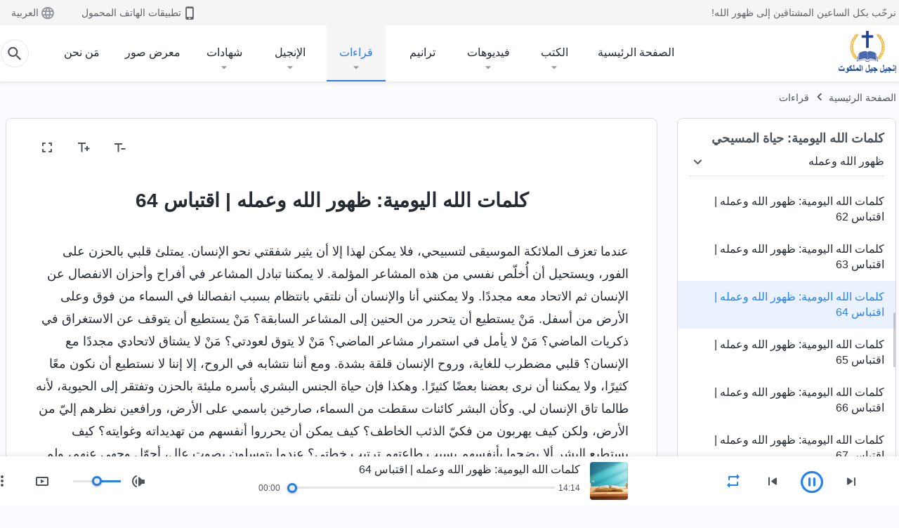

--- FILE ---
content_type: text/html; charset=UTF-8
request_url: https://ar.kingdomsalvation.org/recital-God-s-appearance-and-work-064.html
body_size: 23181
content:
<!DOCTYPE html>
<html dir="rtl" dir="rtl" lang="ar" prefix="og: https://ogp.me/ns#">
<head>
    
    <meta charset="UTF-8">
    <meta name="viewport" content="width=device-width, initial-scale=1.0, maximum-scale=1.0, user-scalable=no">
    <meta name="google-site-verification" content="AEgkfRZkLhqOEbO4u1MChI7a8lkYJroP76fSbPm6h60"/>
    <link rel="profile" href="https://gmpg.org/xfn/11">
        <link rel="alternate" href="https://tr.kingdomsalvation.org" hreflang="zh-tw" title="國度降臨福音網"/>
        <link rel="alternate" href="https://www.kingdomsalvation.org" hreflang="zh-cn" title="国度降临福音网"/>
        <link rel="alternate" href="https://ar.kingdomsalvation.org" hreflang="ar" title="بشارة جيل الملكوت"/>
        <link rel="alternate" href="https://www.kingdomsalvation.org/de/" hreflang="de" title="EVANGELIUM DES HERABKOMMENS DES KÖNIGREICHS"/>
        <link rel="alternate" href="https://el.kingdomsalvation.org" hreflang="el" title="ΕΥΑΓΓΕΛΙΟ ΤΟΥ ΕΡΧΟΜΟΥ ΤΗΣ ΒΑΣΙΛΕΙΑΣ"/>
        <link rel="alternate" href="https://www.holyspiritspeaks.org" hreflang="en" title="GOSPEL OF THE DESCENT OF THE KINGDOM"/>
        <link rel="alternate" href="https://www.kingdomsalvation.org/es/" hreflang="es" title="Evangelio del Descenso del Reino"/>
        <link rel="alternate" href="https://www.kingdomsalvation.org/fr/" hreflang="fr" title="L'ÉVANGILE DE LA DESCENTE DU RÈGNE"/>
        <link rel="alternate" href="https://he.kingdomsalvation.org" hreflang="he" title="בשורת ירידת המלכות"/>
        <link rel="alternate" href="https://hi.kingdomsalvation.org" hreflang="hi" title="राज्य के अवरोहण का सुसमाचार"/>
        <link rel="alternate" href="https://id.kingdomsalvation.org" hreflang="id" title="Kilat dari Timur"/>
        <link rel="alternate" href="https://www.kingdomsalvation.org/it/" hreflang="it" title="VANGELO DELLA DISCESA DEL REGNO"/>
        <link rel="alternate" href="https://jp.kingdomsalvation.org" hreflang="ja" title="神の国降臨の福音"/>
        <link rel="alternate" href="https://km.kingdomsalvation.org" hreflang="km" title="ដំណឹងល្អអំពីការចុះមកនៃនគរព្រះ"/>
        <link rel="alternate" href="https://kr.kingdomsalvation.org" hreflang="kr" title="하나님 나라 강림 복음사이트"/>
        <link rel="alternate" href="https://lo.kingdomsalvation.org" hreflang="lo" title="ພຣະກິດຕິຄຸນແຫ່ງການລົງມາຂອງອານາຈັກ"/>
        <link rel="alternate" href="https://mn.kingdomsalvation.org" hreflang="mn" title="Хаанчлалын Ирэлтийн Сайн Мэдээ"/>
        <link rel="alternate" href="https://my.kingdomsalvation.org" hreflang="my" title="နိုင်ငံတော်သက်ဆင်းကြွရောက်ခြင်း၏ ဧဝံဂေလိတရားတော်"/>
        <link rel="alternate" href="https://ne.kingdomsalvation.org" hreflang="ne" title="राज्य अवरोहणको सुसमाचार"/>
        <link rel="alternate" href="https://nl.kingdomsalvation.org" hreflang="nl" title="EVANGELIE VAN DE KOMST VAN HET KONINKRIJK"/>
        <link rel="alternate" href="https://pl.kingdomsalvation.org" hreflang="pl" title="EWANGELIA O ZSTĄPIENIU KRÓLESTWA"/>
        <link rel="alternate" href="https://pt.kingdomsalvation.org" hreflang="pt" title="EVANGELHO DA DESCIDA DO REINO"/>
        <link rel="alternate" href="https://ro.kingdomsalvation.org" hreflang="ro" title="EVANGHELIA POGORÂRII ÎMPĂRĂȚEI"/>
        <link rel="alternate" href="https://www.kingdomsalvation.org/ru/" hreflang="ru" title="ЕВАНГЕЛИЕ СОШЕСТВИЯ ЦАРСТВА"/>
        <link rel="alternate" href="https://sv.kingdomsalvation.org" hreflang="sv" title="EVANGELIET OM RIKETS NEDSTIGANDE"/>
        <link rel="alternate" href="https://sw.kingdomsalvation.org" hreflang="sw" title="INJILI YA KUSHUKA KWA UFALME"/>
        <link rel="alternate" href="https://tl.kingdomsalvation.org" hreflang="tl" title="EBANGHELYO NG PAGBABA NG KAHARIAN"/>
        <link rel="alternate" href="https://th.kingdomsalvation.org" hreflang="th" title="ข่าวประเสริฐแห่งการเคลื่อนลงสถิตของราชอาณาจักร"/>
        <link rel="alternate" href="https://vi.kingdomsalvation.org" hreflang="vi" title="PHÚC ÂM VỀ SỰ HIỆN XUỐNG CỦA VƯƠNG QUỐC"/>
        <link rel="alternate" href="https://zu.kingdomsalvation.org" hreflang="zu" title="IVANGELI LOKUFIKA KOMBUSO"/>
        <meta http-equiv="x-dns-prefetch-control" content="on">
    <link rel="preconnect" href="//i.ytimg.com" crossorigin>
    <link rel="preconnect" href="//www.googletagmanager.com" crossorigin>
    <link rel="preconnect" href="//static.kingdomsalvation.org" crossorigin>
    <link rel="dns-prefetch" href="//i.ytimg.com">
    <link rel="dns-prefetch" href="//www.googletagmanager.com">
    <link rel="dns-prefetch" href="//static.kingdomsalvation.org">
    <link rel="apple-touch-icon" sizes="180x180" href="https://static.kingdomsalvation.org/cdn/images/website-icon/gospel/apple-touch-icon.png">
    <link rel="icon" type="image/png" sizes="32x32" href="https://static.kingdomsalvation.org/cdn/images/website-icon/gospel/favicon-32x32.png">
    <link rel="icon" type="image/png" sizes="16x16" href="https://static.kingdomsalvation.org/cdn/images/website-icon/gospel/favicon-16x16.png">
    
		<!-- All in One SEO 4.6.2 - aioseo.com -->
		<title>كلمات الله اليومية: ظهور الله وعمله | اقتباس 64 | إنجيل جيل الملكوت</title>
		<meta name="description" content="عندما تعزف الملائكة الموسيقى لتسبيحي، فلا يمكن لهذا إلا أن يثير شفقتي نحو الإنسان. يمتلئ قلبي بالحزن على الفور، ويستحيل أن أُخلّص نفسي من هذه المشاعر المؤلمة. لا يمكننا تبادل المشاعر في أفراح وأحزان الانفصال عن الإنسان ثم الاتحاد معه مجددًا. ولا يمكنني أنا والإنسان أن نلتقي بانتظام بسبب انفصالنا في السماء من فوق وعلى" />
		<meta name="robots" content="max-image-preview:large" />
		<link rel="canonical" href="https://ar.kingdomsalvation.org/recital-God-s-appearance-and-work-064.html" />
		<meta name="generator" content="All in One SEO (AIOSEO) 4.6.2" />
		<meta property="og:locale" content="ar_AR" />
		<meta property="og:site_name" content="إنجيل جيل الملكوت" />
		<meta property="og:type" content="article" />
		<meta property="og:title" content="كلمات الله اليومية: ظهور الله وعمله | اقتباس 64 | إنجيل جيل الملكوت" />
		<meta property="og:description" content="عندما تعزف الملائكة الموسيقى لتسبيحي، فلا يمكن لهذا إلا أن يثير شفقتي نحو الإنسان. يمتلئ قلبي بالحزن على الفور، ويستحيل أن أُخلّص نفسي من هذه المشاعر المؤلمة. لا يمكننا تبادل المشاعر في أفراح وأحزان الانفصال عن الإنسان ثم الاتحاد معه مجددًا. ولا يمكنني أنا والإنسان أن نلتقي بانتظام بسبب انفصالنا في السماء من فوق وعلى" />
		<meta property="og:url" content="https://ar.kingdomsalvation.org/recital-God-s-appearance-and-work-064.html" />
		<meta property="og:image" content="https://ar.kingdomsalvation.org/wp-content/uploads/2021/06/readings-3-mb.jpg?v=260106&amp;v=260106" />
		<meta property="og:image:secure_url" content="https://ar.kingdomsalvation.org/wp-content/uploads/2021/06/readings-3-mb.jpg?v=260106&amp;v=260106" />
		<meta name="twitter:card" content="summary_large_image" />
		<meta name="twitter:title" content="كلمات الله اليومية: ظهور الله وعمله | اقتباس 64 | إنجيل جيل الملكوت" />
		<meta name="twitter:description" content="عندما تعزف الملائكة الموسيقى لتسبيحي، فلا يمكن لهذا إلا أن يثير شفقتي نحو الإنسان. يمتلئ قلبي بالحزن على الفور، ويستحيل أن أُخلّص نفسي من هذه المشاعر المؤلمة. لا يمكننا تبادل المشاعر في أفراح وأحزان الانفصال عن الإنسان ثم الاتحاد معه مجددًا. ولا يمكنني أنا والإنسان أن نلتقي بانتظام بسبب انفصالنا في السماء من فوق وعلى" />
		<meta name="twitter:image" content="https://ar.kingdomsalvation.org/wp-content/uploads/2021/06/readings-3-mb.jpg?v=260106" />
		<meta name="google" content="nositelinkssearchbox" />
		<script type="application/ld+json" class="aioseo-schema">
			{"@context":"https:\/\/schema.org","@graph":[{"@type":"Article","@id":"https:\/\/ar.kingdomsalvation.org\/recital-God-s-appearance-and-work-064.html#article","name":"\u0643\u0644\u0645\u0627\u062a \u0627\u0644\u0644\u0647 \u0627\u0644\u064a\u0648\u0645\u064a\u0629: \u0638\u0647\u0648\u0631 \u0627\u0644\u0644\u0647 \u0648\u0639\u0645\u0644\u0647 | \u0627\u0642\u062a\u0628\u0627\u0633 64 | \u0625\u0646\u062c\u064a\u0644 \u062c\u064a\u0644 \u0627\u0644\u0645\u0644\u0643\u0648\u062a","headline":"\u0643\u0644\u0645\u0627\u062a \u0627\u0644\u0644\u0647 \u0627\u0644\u064a\u0648\u0645\u064a\u0629: \u0638\u0647\u0648\u0631 \u0627\u0644\u0644\u0647 \u0648\u0639\u0645\u0644\u0647 | \u0627\u0642\u062a\u0628\u0627\u0633 64","author":{"@id":"https:\/\/ar.kingdomsalvation.org\/author\/gospelareidt#author"},"publisher":{"@id":"https:\/\/ar.kingdomsalvation.org\/#organization"},"image":{"@type":"ImageObject","url":"https:\/\/ar.kingdomsalvation.org\/wp-content\/uploads\/2020\/01\/WB-\u798f\u97f3\u7db2\u5c0e\u822a\u4e0a\u7528LOGO-ZB20190420-AR.png","@id":"https:\/\/ar.kingdomsalvation.org\/#articleImage"},"datePublished":"2020-06-04T19:38:06+02:00","dateModified":"2024-02-12T16:57:32+01:00","inLanguage":"ar-SA","mainEntityOfPage":{"@id":"https:\/\/ar.kingdomsalvation.org\/recital-God-s-appearance-and-work-064.html#webpage"},"isPartOf":{"@id":"https:\/\/ar.kingdomsalvation.org\/recital-God-s-appearance-and-work-064.html#webpage"},"articleSection":"\u0638\u0647\u0648\u0631 \u0627\u0644\u0644\u0647 \u0648\u0639\u0645\u0644\u0647"},{"@type":"BreadcrumbList","@id":"https:\/\/ar.kingdomsalvation.org\/recital-God-s-appearance-and-work-064.html#breadcrumblist","itemListElement":[{"@type":"ListItem","@id":"https:\/\/ar.kingdomsalvation.org\/#listItem","position":1,"name":"Home"}]},{"@type":"Organization","@id":"https:\/\/ar.kingdomsalvation.org\/#organization","name":"\u0628\u0634\u0627\u0631\u0629 \u062c\u064a\u0644 \u0627\u0644\u0645\u0644\u0643\u0648\u062a","url":"https:\/\/ar.kingdomsalvation.org\/","logo":{"@type":"ImageObject","url":"https:\/\/ar.kingdomsalvation.org\/wp-content\/uploads\/2020\/01\/WB-\u798f\u97f3\u7db2\u5c0e\u822a\u4e0a\u7528LOGO-ZB20190420-AR.png","@id":"https:\/\/ar.kingdomsalvation.org\/recital-God-s-appearance-and-work-064.html\/#organizationLogo"},"image":{"@id":"https:\/\/ar.kingdomsalvation.org\/recital-God-s-appearance-and-work-064.html\/#organizationLogo"}},{"@type":"Person","@id":"https:\/\/ar.kingdomsalvation.org\/author\/gospelareidt#author","url":"https:\/\/ar.kingdomsalvation.org\/author\/gospelareidt","name":"GospelArEidt","image":{"@type":"ImageObject","@id":"https:\/\/ar.kingdomsalvation.org\/recital-God-s-appearance-and-work-064.html#authorImage","url":"https:\/\/secure.gravatar.com\/avatar\/24014707495f65223bdb870e2ce28940?s=96&d=mm&r=g","width":96,"height":96,"caption":"GospelArEidt"}},{"@type":"WebPage","@id":"https:\/\/ar.kingdomsalvation.org\/recital-God-s-appearance-and-work-064.html#webpage","url":"https:\/\/ar.kingdomsalvation.org\/recital-God-s-appearance-and-work-064.html","name":"\u0643\u0644\u0645\u0627\u062a \u0627\u0644\u0644\u0647 \u0627\u0644\u064a\u0648\u0645\u064a\u0629: \u0638\u0647\u0648\u0631 \u0627\u0644\u0644\u0647 \u0648\u0639\u0645\u0644\u0647 | \u0627\u0642\u062a\u0628\u0627\u0633 64 | \u0625\u0646\u062c\u064a\u0644 \u062c\u064a\u0644 \u0627\u0644\u0645\u0644\u0643\u0648\u062a","description":"\u0639\u0646\u062f\u0645\u0627 \u062a\u0639\u0632\u0641 \u0627\u0644\u0645\u0644\u0627\u0626\u0643\u0629 \u0627\u0644\u0645\u0648\u0633\u064a\u0642\u0649 \u0644\u062a\u0633\u0628\u064a\u062d\u064a\u060c \u0641\u0644\u0627 \u064a\u0645\u0643\u0646 \u0644\u0647\u0630\u0627 \u0625\u0644\u0627 \u0623\u0646 \u064a\u062b\u064a\u0631 \u0634\u0641\u0642\u062a\u064a \u0646\u062d\u0648 \u0627\u0644\u0625\u0646\u0633\u0627\u0646. \u064a\u0645\u062a\u0644\u0626 \u0642\u0644\u0628\u064a \u0628\u0627\u0644\u062d\u0632\u0646 \u0639\u0644\u0649 \u0627\u0644\u0641\u0648\u0631\u060c \u0648\u064a\u0633\u062a\u062d\u064a\u0644 \u0623\u0646 \u0623\u064f\u062e\u0644\u0651\u0635 \u0646\u0641\u0633\u064a \u0645\u0646 \u0647\u0630\u0647 \u0627\u0644\u0645\u0634\u0627\u0639\u0631 \u0627\u0644\u0645\u0624\u0644\u0645\u0629. \u0644\u0627 \u064a\u0645\u0643\u0646\u0646\u0627 \u062a\u0628\u0627\u062f\u0644 \u0627\u0644\u0645\u0634\u0627\u0639\u0631 \u0641\u064a \u0623\u0641\u0631\u0627\u062d \u0648\u0623\u062d\u0632\u0627\u0646 \u0627\u0644\u0627\u0646\u0641\u0635\u0627\u0644 \u0639\u0646 \u0627\u0644\u0625\u0646\u0633\u0627\u0646 \u062b\u0645 \u0627\u0644\u0627\u062a\u062d\u0627\u062f \u0645\u0639\u0647 \u0645\u062c\u062f\u062f\u064b\u0627. \u0648\u0644\u0627 \u064a\u0645\u0643\u0646\u0646\u064a \u0623\u0646\u0627 \u0648\u0627\u0644\u0625\u0646\u0633\u0627\u0646 \u0623\u0646 \u0646\u0644\u062a\u0642\u064a \u0628\u0627\u0646\u062a\u0638\u0627\u0645 \u0628\u0633\u0628\u0628 \u0627\u0646\u0641\u0635\u0627\u0644\u0646\u0627 \u0641\u064a \u0627\u0644\u0633\u0645\u0627\u0621 \u0645\u0646 \u0641\u0648\u0642 \u0648\u0639\u0644\u0649","inLanguage":"ar-SA","isPartOf":{"@id":"https:\/\/ar.kingdomsalvation.org\/#website"},"breadcrumb":{"@id":"https:\/\/ar.kingdomsalvation.org\/recital-God-s-appearance-and-work-064.html#breadcrumblist"},"author":{"@id":"https:\/\/ar.kingdomsalvation.org\/author\/gospelareidt#author"},"creator":{"@id":"https:\/\/ar.kingdomsalvation.org\/author\/gospelareidt#author"},"datePublished":"2020-06-04T19:38:06+02:00","dateModified":"2024-02-12T16:57:32+01:00"},{"@type":"WebSite","@id":"https:\/\/ar.kingdomsalvation.org\/#website","url":"https:\/\/ar.kingdomsalvation.org\/","name":"\u0625\u0646\u062c\u064a\u0644 \u062c\u064a\u0644 \u0627\u0644\u0645\u0644\u0643\u0648\u062a","inLanguage":"ar-SA","publisher":{"@id":"https:\/\/ar.kingdomsalvation.org\/#organization"}}]}
		</script>
		<!-- All in One SEO -->

<style id='jetpack-sharing-buttons-style-inline-css' type='text/css'>
.jetpack-sharing-buttons__services-list{display:flex;flex-direction:row;flex-wrap:wrap;gap:0;list-style-type:none;margin:5px;padding:0}.jetpack-sharing-buttons__services-list.has-small-icon-size{font-size:12px}.jetpack-sharing-buttons__services-list.has-normal-icon-size{font-size:16px}.jetpack-sharing-buttons__services-list.has-large-icon-size{font-size:24px}.jetpack-sharing-buttons__services-list.has-huge-icon-size{font-size:36px}@media print{.jetpack-sharing-buttons__services-list{display:none!important}}ul.jetpack-sharing-buttons__services-list.has-background{padding:1.25em 2.375em}
</style>
<style id='classic-theme-styles-inline-css' type='text/css'>
/*! This file is auto-generated */
.wp-block-button__link{color:#fff;background-color:#32373c;border-radius:9999px;box-shadow:none;text-decoration:none;padding:calc(.667em + 2px) calc(1.333em + 2px);font-size:1.125em}.wp-block-file__button{background:#32373c;color:#fff;text-decoration:none}
</style>
<style id='global-styles-inline-css' type='text/css'>
body{--wp--preset--color--black: #000000;--wp--preset--color--cyan-bluish-gray: #abb8c3;--wp--preset--color--white: #ffffff;--wp--preset--color--pale-pink: #f78da7;--wp--preset--color--vivid-red: #cf2e2e;--wp--preset--color--luminous-vivid-orange: #ff6900;--wp--preset--color--luminous-vivid-amber: #fcb900;--wp--preset--color--light-green-cyan: #7bdcb5;--wp--preset--color--vivid-green-cyan: #00d084;--wp--preset--color--pale-cyan-blue: #8ed1fc;--wp--preset--color--vivid-cyan-blue: #0693e3;--wp--preset--color--vivid-purple: #9b51e0;--wp--preset--gradient--vivid-cyan-blue-to-vivid-purple: linear-gradient(135deg,rgba(6,147,227,1) 0%,rgb(155,81,224) 100%);--wp--preset--gradient--light-green-cyan-to-vivid-green-cyan: linear-gradient(135deg,rgb(122,220,180) 0%,rgb(0,208,130) 100%);--wp--preset--gradient--luminous-vivid-amber-to-luminous-vivid-orange: linear-gradient(135deg,rgba(252,185,0,1) 0%,rgba(255,105,0,1) 100%);--wp--preset--gradient--luminous-vivid-orange-to-vivid-red: linear-gradient(135deg,rgba(255,105,0,1) 0%,rgb(207,46,46) 100%);--wp--preset--gradient--very-light-gray-to-cyan-bluish-gray: linear-gradient(135deg,rgb(238,238,238) 0%,rgb(169,184,195) 100%);--wp--preset--gradient--cool-to-warm-spectrum: linear-gradient(135deg,rgb(74,234,220) 0%,rgb(151,120,209) 20%,rgb(207,42,186) 40%,rgb(238,44,130) 60%,rgb(251,105,98) 80%,rgb(254,248,76) 100%);--wp--preset--gradient--blush-light-purple: linear-gradient(135deg,rgb(255,206,236) 0%,rgb(152,150,240) 100%);--wp--preset--gradient--blush-bordeaux: linear-gradient(135deg,rgb(254,205,165) 0%,rgb(254,45,45) 50%,rgb(107,0,62) 100%);--wp--preset--gradient--luminous-dusk: linear-gradient(135deg,rgb(255,203,112) 0%,rgb(199,81,192) 50%,rgb(65,88,208) 100%);--wp--preset--gradient--pale-ocean: linear-gradient(135deg,rgb(255,245,203) 0%,rgb(182,227,212) 50%,rgb(51,167,181) 100%);--wp--preset--gradient--electric-grass: linear-gradient(135deg,rgb(202,248,128) 0%,rgb(113,206,126) 100%);--wp--preset--gradient--midnight: linear-gradient(135deg,rgb(2,3,129) 0%,rgb(40,116,252) 100%);--wp--preset--font-size--small: 13px;--wp--preset--font-size--medium: 20px;--wp--preset--font-size--large: 36px;--wp--preset--font-size--x-large: 42px;--wp--preset--spacing--20: 0.44rem;--wp--preset--spacing--30: 0.67rem;--wp--preset--spacing--40: 1rem;--wp--preset--spacing--50: 1.5rem;--wp--preset--spacing--60: 2.25rem;--wp--preset--spacing--70: 3.38rem;--wp--preset--spacing--80: 5.06rem;--wp--preset--shadow--natural: 6px 6px 9px rgba(0, 0, 0, 0.2);--wp--preset--shadow--deep: 12px 12px 50px rgba(0, 0, 0, 0.4);--wp--preset--shadow--sharp: 6px 6px 0px rgba(0, 0, 0, 0.2);--wp--preset--shadow--outlined: 6px 6px 0px -3px rgba(255, 255, 255, 1), 6px 6px rgba(0, 0, 0, 1);--wp--preset--shadow--crisp: 6px 6px 0px rgba(0, 0, 0, 1);}:where(.is-layout-flex){gap: 0.5em;}:where(.is-layout-grid){gap: 0.5em;}body .is-layout-flow > .alignleft{float: left;margin-inline-start: 0;margin-inline-end: 2em;}body .is-layout-flow > .alignright{float: right;margin-inline-start: 2em;margin-inline-end: 0;}body .is-layout-flow > .aligncenter{margin-left: auto !important;margin-right: auto !important;}body .is-layout-constrained > .alignleft{float: left;margin-inline-start: 0;margin-inline-end: 2em;}body .is-layout-constrained > .alignright{float: right;margin-inline-start: 2em;margin-inline-end: 0;}body .is-layout-constrained > .aligncenter{margin-left: auto !important;margin-right: auto !important;}body .is-layout-constrained > :where(:not(.alignleft):not(.alignright):not(.alignfull)){max-width: var(--wp--style--global--content-size);margin-left: auto !important;margin-right: auto !important;}body .is-layout-constrained > .alignwide{max-width: var(--wp--style--global--wide-size);}body .is-layout-flex{display: flex;}body .is-layout-flex{flex-wrap: wrap;align-items: center;}body .is-layout-flex > *{margin: 0;}body .is-layout-grid{display: grid;}body .is-layout-grid > *{margin: 0;}:where(.wp-block-columns.is-layout-flex){gap: 2em;}:where(.wp-block-columns.is-layout-grid){gap: 2em;}:where(.wp-block-post-template.is-layout-flex){gap: 1.25em;}:where(.wp-block-post-template.is-layout-grid){gap: 1.25em;}.has-black-color{color: var(--wp--preset--color--black) !important;}.has-cyan-bluish-gray-color{color: var(--wp--preset--color--cyan-bluish-gray) !important;}.has-white-color{color: var(--wp--preset--color--white) !important;}.has-pale-pink-color{color: var(--wp--preset--color--pale-pink) !important;}.has-vivid-red-color{color: var(--wp--preset--color--vivid-red) !important;}.has-luminous-vivid-orange-color{color: var(--wp--preset--color--luminous-vivid-orange) !important;}.has-luminous-vivid-amber-color{color: var(--wp--preset--color--luminous-vivid-amber) !important;}.has-light-green-cyan-color{color: var(--wp--preset--color--light-green-cyan) !important;}.has-vivid-green-cyan-color{color: var(--wp--preset--color--vivid-green-cyan) !important;}.has-pale-cyan-blue-color{color: var(--wp--preset--color--pale-cyan-blue) !important;}.has-vivid-cyan-blue-color{color: var(--wp--preset--color--vivid-cyan-blue) !important;}.has-vivid-purple-color{color: var(--wp--preset--color--vivid-purple) !important;}.has-black-background-color{background-color: var(--wp--preset--color--black) !important;}.has-cyan-bluish-gray-background-color{background-color: var(--wp--preset--color--cyan-bluish-gray) !important;}.has-white-background-color{background-color: var(--wp--preset--color--white) !important;}.has-pale-pink-background-color{background-color: var(--wp--preset--color--pale-pink) !important;}.has-vivid-red-background-color{background-color: var(--wp--preset--color--vivid-red) !important;}.has-luminous-vivid-orange-background-color{background-color: var(--wp--preset--color--luminous-vivid-orange) !important;}.has-luminous-vivid-amber-background-color{background-color: var(--wp--preset--color--luminous-vivid-amber) !important;}.has-light-green-cyan-background-color{background-color: var(--wp--preset--color--light-green-cyan) !important;}.has-vivid-green-cyan-background-color{background-color: var(--wp--preset--color--vivid-green-cyan) !important;}.has-pale-cyan-blue-background-color{background-color: var(--wp--preset--color--pale-cyan-blue) !important;}.has-vivid-cyan-blue-background-color{background-color: var(--wp--preset--color--vivid-cyan-blue) !important;}.has-vivid-purple-background-color{background-color: var(--wp--preset--color--vivid-purple) !important;}.has-black-border-color{border-color: var(--wp--preset--color--black) !important;}.has-cyan-bluish-gray-border-color{border-color: var(--wp--preset--color--cyan-bluish-gray) !important;}.has-white-border-color{border-color: var(--wp--preset--color--white) !important;}.has-pale-pink-border-color{border-color: var(--wp--preset--color--pale-pink) !important;}.has-vivid-red-border-color{border-color: var(--wp--preset--color--vivid-red) !important;}.has-luminous-vivid-orange-border-color{border-color: var(--wp--preset--color--luminous-vivid-orange) !important;}.has-luminous-vivid-amber-border-color{border-color: var(--wp--preset--color--luminous-vivid-amber) !important;}.has-light-green-cyan-border-color{border-color: var(--wp--preset--color--light-green-cyan) !important;}.has-vivid-green-cyan-border-color{border-color: var(--wp--preset--color--vivid-green-cyan) !important;}.has-pale-cyan-blue-border-color{border-color: var(--wp--preset--color--pale-cyan-blue) !important;}.has-vivid-cyan-blue-border-color{border-color: var(--wp--preset--color--vivid-cyan-blue) !important;}.has-vivid-purple-border-color{border-color: var(--wp--preset--color--vivid-purple) !important;}.has-vivid-cyan-blue-to-vivid-purple-gradient-background{background: var(--wp--preset--gradient--vivid-cyan-blue-to-vivid-purple) !important;}.has-light-green-cyan-to-vivid-green-cyan-gradient-background{background: var(--wp--preset--gradient--light-green-cyan-to-vivid-green-cyan) !important;}.has-luminous-vivid-amber-to-luminous-vivid-orange-gradient-background{background: var(--wp--preset--gradient--luminous-vivid-amber-to-luminous-vivid-orange) !important;}.has-luminous-vivid-orange-to-vivid-red-gradient-background{background: var(--wp--preset--gradient--luminous-vivid-orange-to-vivid-red) !important;}.has-very-light-gray-to-cyan-bluish-gray-gradient-background{background: var(--wp--preset--gradient--very-light-gray-to-cyan-bluish-gray) !important;}.has-cool-to-warm-spectrum-gradient-background{background: var(--wp--preset--gradient--cool-to-warm-spectrum) !important;}.has-blush-light-purple-gradient-background{background: var(--wp--preset--gradient--blush-light-purple) !important;}.has-blush-bordeaux-gradient-background{background: var(--wp--preset--gradient--blush-bordeaux) !important;}.has-luminous-dusk-gradient-background{background: var(--wp--preset--gradient--luminous-dusk) !important;}.has-pale-ocean-gradient-background{background: var(--wp--preset--gradient--pale-ocean) !important;}.has-electric-grass-gradient-background{background: var(--wp--preset--gradient--electric-grass) !important;}.has-midnight-gradient-background{background: var(--wp--preset--gradient--midnight) !important;}.has-small-font-size{font-size: var(--wp--preset--font-size--small) !important;}.has-medium-font-size{font-size: var(--wp--preset--font-size--medium) !important;}.has-large-font-size{font-size: var(--wp--preset--font-size--large) !important;}.has-x-large-font-size{font-size: var(--wp--preset--font-size--x-large) !important;}
.wp-block-navigation a:where(:not(.wp-element-button)){color: inherit;}
:where(.wp-block-post-template.is-layout-flex){gap: 1.25em;}:where(.wp-block-post-template.is-layout-grid){gap: 1.25em;}
:where(.wp-block-columns.is-layout-flex){gap: 2em;}:where(.wp-block-columns.is-layout-grid){gap: 2em;}
.wp-block-pullquote{font-size: 1.5em;line-height: 1.6;}
</style>

<!-- <meta name="GmediaGallery" version="1.22.0/1.8.0" license="" /> -->
<script type="application/ld+json">
        [{
            "@context": "http://schema.org",
            "@type": "WebSite",
            "name": "إنجيل جيل الملكوت",
            "url": "https://ar.kingdomsalvation.org"
        }]
        </script>
<script>
        window.$g2_config = {
            site_lang:"ar_SA",
            site_type:"gospel",
            is_cn:false,
            is_latin:true,
            is_rtl:true,
            media_url:"https://static.kingdomsalvation.org",
            s_footnotes:"حواشي",
            template_name:"page-recital-player",
            videoPlatform:"YouTube",
            facebook_user_name:"",
            host_name:"https://ar.kingdomsalvation.org",
            comments_platform:"jetpack",
        }
        </script>
  <script type="text/javascript">
    function getBrowserInfo() {
      var Sys = {};
      var ua = navigator.userAgent.toLowerCase();
      var re = /(rv:|msie|edge|firefox|chrome|opera|version).*?([\d.]+)/;
      var m = ua.match(re);
      Sys.browser = m[1].replace(/version/, "'safari");
      Sys.ver = m[2];
      return Sys;
    }

    function versionInfo() {
      document.documentElement.setAttribute('versionOld', 'true');
      document.write('<style type="text/css" id="BrowVer">html[versionOld]{display:none;}</style>');
    }
    var sys = getBrowserInfo();
    switch (sys.browser) {
      case 'chrome':
        parseInt(sys.ver) <= 60 && versionInfo();
        break;
      case 'firefox':
        parseInt(sys.ver) <= 50 && versionInfo();
        break;
      case 'safari':
        parseInt(sys.ver) <= 10 && versionInfo();
        break;
        //  IE
      case 'rv':
      case 'msie':
        parseInt(sys.ver) <= 10 && versionInfo();
        break;
      case 'opera':
        parseInt(sys.ver) <= 10 && versionInfo();
        break;
      default:
        ''
        break;
    }
  </script>
        <link rel="stylesheet" type="text/css" href="https://static.kingdomsalvation.org/cdn/v3/gospel/framework/css/framework.min.css?v=260106">
        <link rel="stylesheet" type="text/css" href="https://static.kingdomsalvation.org/cdn/v3/common/header/header-gospel.min.css?v=260106">
                <link rel="stylesheet" type="text/css" href="https://static.kingdomsalvation.org/cdn/v3/common/footer/footer.min.css?v=260106" media="print" onload="this.media='all'">
                <link rel="stylesheet" href="https://static.kingdomsalvation.org/cdn/v3/common/call-action-guild/call-action-guild.min.css?v=260106" media="print" onload="this.media='all'">
<link rel="stylesheet" type="text/css" href="https://static.kingdomsalvation.org/cdn/v3/common/page-recital-player/page-recital-player.min.css?v=260106">
<script type="text/javascript">
/* <![CDATA[ */
var gospelAjax = {"ajaxurl":"https:\/\/ar.kingdomsalvation.org\/wp-admin\/admin-ajax.php","security":"1ca6a37ae3"};
/* ]]> */
</script>
    <style>@font-face{font-family:icomoon;src:url('https://static.kingdomsalvation.org/cdn/v3/sources/fonts/gospel/fonts/icomoon.woff?v=260106') format('woff');font-weight: normal;font-style:normal;font-display:swap}[class*=" icon-"],[class^=icon-]{font-family:icomoon!important;speak:never;font-style:normal;font-weight:400;font-variant:normal;text-transform:none;line-height:1;-webkit-font-smoothing:antialiased;-moz-osx-font-smoothing:grayscale}.icon-videos-list:before{content:"\e944";color:#fff;}.icon-widgets:before{content:"\e941";color:#666}.icon-filter-list:before{content:"\e942"}.icon-content-copy:before{content:"\e943";color:#666}.icon-filter:before{content:"\e940";color:#51555c}.icon-tag:before{content:"\e93c"}.icon-questions:before{content:"\e93b";color:#2b79ff}.icon-play-arrow-outline:before{content:"\e900"}.icon-arrow-back:before{content:"\e901"}.icon-arrow-drop-down:before{content:"\e905"}.icon-cached:before{content:"\e907"}.icon-call:before{content:"\e90a"}.icon-cancel:before{content:"\e90b"}.icon-close:before{content:"\e90d"}.icon-cloud-download:before{content:"\e911"}.icon-expand-less:before{content:"\e914"}.icon-expand-more:before{content:"\e915"}.icon-font-setting:before{content:"\e916"}.icon-format-list-bulleted:before{content:"\e917"}.icon-fullscreen:before{content:"\e918"}.icon-fullscreen-exit:before{content:"\e919"}.icon-headset:before{content:"\e91a"}.icon-high-quality:before{content:"\e91b"}.icon-history:before{content:"\e91c"}.icon-language:before{content:"\e91d"}.icon-list-download:before{content:"\e91e"}.icon-mail-outline:before{content:"\e91f"}.icon-menu:before{content:"\e920"}.icon-more-vert:before{content:"\e921"}.icon-navigate-before:before{content:"\e922"}.icon-navigate-next:before{content:"\e923"}.icon-palette:before{content:"\e924"}.icon-pause-circle-outline:before{content:"\e925"}.icon-phone-iphone:before{content:"\e926"}.icon-play-arrow-filled:before{content:"\e927"}.icon-play-circle-outline:before{content:"\e928"}.icon-playlist-add:before{content:"\e929"}.icon-playlist-play:before{content:"\e92a"}.icon-repeat:before{content:"\e92b"}.icon-repeat-one:before{content:"\e92c"}.icon-search:before{content:"\e92d"}.icon-send:before{content:"\e92e"}.icon-shuffle:before{content:"\e92f"}.icon-skip-next:before{content:"\e930"}.icon-skip-previous:before{content:"\e931"}.icon-tune:before{content:"\e932"}.icon-videocam:before{content:"\e933"}.icon-view-list:before{content:"\e934"}.icon-view-module:before{content:"\e936"}.icon-volume-mute:before{content:"\e937"}.icon-volume-off:before{content:"\e938"}.icon-volume-up:before{content:"\e939"}.icon-chatonline .path1:before{content:"\e93d";color:#8ad686}.icon-chatonline .path2:before{content:"\e93e";margin-left:-1.23046875em;color:#fff}.icon-chatonline .path3:before{content:"\e93f";margin-left:-1.23046875em;color:#4db748}.icon-chat-icon .path1:before{content:"\e903";color:none;opacity:.85}.icon-chat-icon .path2:before{content:"\e904";margin-left:-1em;color:#000;opacity:.85}.icon-chat-icon .path3:before{content:"\e906";margin-left:-1em;color:#fff;opacity:.85}.icon-lrc:before{content:"\e902"}.icon-communication-list:before{content:"\e908"}.icon-font-add:before{content:"\e909"}.icon-font-cut:before{content:"\e90c"}.icon-share:before{content:"\e90e"}.icon-text-rotate-vertical:before{content:"\e90f"}.icon-movie:before{content:"\e910"}.icon-line-movie:before{content:"\e912"}.icon-audio:before{content:"\e913"}.icon-books:before{content:"\e935"}.icon-list:before{content:"\e93a"}</style>
    <style id="customCss"></style>
    <!-- Google Tag Manager -->
    <script>
        (function(w,d,s,l,i){
            w[l]=w[l]||[];
            w[l].push({'gtm.start':new Date().getTime(),event:'gtm.js'});
            var f=d.getElementsByTagName(s)[0],j=d.createElement(s),dl=l != 'dataLayer'?'&l='+l:'';
            j.async=true;j.src='https://www.googletagmanager.com/gtm.js?id='+i+dl;
            f.parentNode.insertBefore(j, f);
        })
        (window, document, 'script', 'dataLayer', 'GTM-P5C3B3B');
    </script>
    <!-- End Google Tag Manager -->
</head>

<body class="latin rtl post-template-default single single-post postid-24183 single-format-standard" site_type="gospel" template_name="page-recital-player">
<!-- Google Tag Manager (noscript) -->
<noscript>
    <iframe src="https://www.googletagmanager.com/ns.html?id=GTM-P5C3B3B" height="0" width="0" style="display:none;visibility:hidden"></iframe>
</noscript>
<!-- End Google Tag Manager (noscript) -->
<div class="head-commercial-wrap d-xl-none" data-showType="image_gif" data-fixed="false" data-loop="yes" widgetId="commercial_whole_device_top">
    <a class="recom-item messenger-payload"  href="https://m.me/biblestudyar?ref=websit--fyw" data-android="" data-ios=""
        data-tab-img="https://ar.kingdomsalvation.org/wp-content/uploads/2024/01/TAB-ZB20240120-AR-1536×190.gif" data-mb-img="https://ar.kingdomsalvation.org/wp-content/uploads/2024/01/MB-ZB20240120-AR-750×150.gif" data-adname="心中有神"
        data-title="心中有神" tabIndex="0" linkType="page_link" target="_blank" data-ref="TOP-AD"></a>
</div><header id="header">
	<section id="header-wrapper">
		<div class="header-top d-none d-xl-block">
		  <div class="container">
		    <div class="content-box d-flex align-items-center justify-content-between">
		      <p>نرحّب بكل الساعين المشتاقين إلى ظهور الله!</p>
		      <div class="pc-assist head-right d-flex">
		        <a href="javascript:;" class="mobile-app" id="apps-trigger-btn" target="_blank"><i
		            class="icon-phone-iphone"></i><span>تطبيقات الهاتف المحمول</span></a>
		        <button class="language"><i class="icon-language"></i>العربية</button>
		      </div>
		    </div>
		  </div>
		</div>

		<div id="navbar" class="header-content">
		  	<div class="container d-flex justify-content-between">
			    <button id="sidenav-btn" data-target="mobile-slide-out" class="d-xl-none btn btn-icon"><i class="icon-menu"></i>
			    </button>
			    <a href="https://ar.kingdomsalvation.org" class="logo" title="إنجيل جيل الملكوت">
			      <img src="https://ar.kingdomsalvation.org/wp-content/uploads/2021/09/ZB-LOGO（国度降临福音网）阿拉伯语-20201116-GY.png" alt="إنجيل جيل الملكوت" title="إنجيل جيل الملكوت">
			      <h1>إنجيل جيل الملكوت</h1>
			    </a>
		    	<div class="nav-box-navigation">
		    		<!-- navbar -->
					<ul id="nav-menu" class="menu"><li class="menu-item menu-item-type-post_type"><a href="https://ar.kingdomsalvation.org/">الصفحة الرئيسية</a></li>
<li class="menu-item menu-item-type-post_type menu-item-has-children"><a href="https://ar.kingdomsalvation.org/books.html">الكتب</a><button class="btn icon-expand-more"></button>
<ul class="sub-menu">
	<li class="menu-item"><a href="/books/utterances-of-Christ.html">أقوال مسيح الأيام الأخيرة</a></li>
	<li class="menu-item"><a href="/books/gospel-books.html">كتب حول الإنجيل</a></li>
	<li class="menu-item"><a href="/books/books-on-life-entry.html">كتب عن دخول الحياة</a></li>
	<li class="menu-item"><a href="/books/testimonies.html">شهادات اختبارية</a></li>
</ul>
</li>
<li class="menu-item menu-item-type-post_type menu-item-has-children"><a href="https://ar.kingdomsalvation.org/videos.html">فيديوهات</a><button class="btn icon-expand-more"></button>
<ul class="sub-menu">
	<li class="menu-item menu-item-has-children"><a href="#">قراءات من كلام الله القدير</a><button class="btn icon-expand-more"></button>
	<ul class="sub-menu">
		<li class="menu-item"><a href="/video-category/Almighty-God-word.html">قراءات من الكلمة، المجلد 1: ظهور الله وعمله</a></li>
		<li class="menu-item"><a href="/video-category/the-way-to-know-God.html">قراءات من الكلمة، المجلد 2: حول معرفة الله</a></li>
		<li class="menu-item"><a href="https://ar.kingdomsalvation.org/video-category/records-of-talks-of-Christ-of-the-last-days.html">قراءات من الكلمة، المجلد 3: أحاديث مسيح الأيام الأخيرة</a></li>
		<li class="menu-item"><a href="https://ar.kingdomsalvation.org/video-category/video-exposing-antichrists.html">قراءات من الكلمة، المجلد 4: كشف أضداد المسيح</a></li>
		<li class="menu-item"><a href="https://ar.kingdomsalvation.org/video-category/video-responsibilities-of-leaders-and-workers.html">قراءات من الكلمة، المجلد 5: مسؤوليات القادة والعاملين</a></li>
		<li class="menu-item"><a href="https://ar.kingdomsalvation.org/video-category/video-on-the-pursuit-of-the-truth.html">قراءات من الكلمة، المجلد 6: حول السعي إلى الحق</a></li>
	</ul>
</li>
	<li class="menu-item"><a href="/video-category/daily-words-of-God.html">قراءات من كلمات الله اليومية</a></li>
	<li class="menu-item"><a href="/video-category/gospel-movies-series.html">أفلام الإنجيل</a></li>
	<li class="menu-item"><a href="/video-category/religious-persecution-movie-series.html">أفلام الاضطهاد الديني</a></li>
	<li class="menu-item"><a href="/video-category/church-life-movies-series.html">شهادات حياة الكنيسة</a></li>
	<li class="menu-item"><a href="https://ar.kingdomsalvation.org/video-category/church-life-movies.html">أفلام عن شهادات من خلال تجارب حياتية</a></li>
	<li class="menu-item"><a href="https://ar.kingdomsalvation.org/video-category/sermons-seeking-true-faith.html">سلسلة وعظيِّة: السعي للإيمان الحقيقي</a></li>
	<li class="menu-item"><a href="/video-category/mv-series.html">فيديوهات موسيقية</a></li>
	<li class="menu-item"><a href="https://ar.kingdomsalvation.org/video-category/dance-and-song-videos.html">عروض راقصة على أنغام الكورال</a></li>
	<li class="menu-item"><a href="/video-category/choir-series.html">فيديوهات الكورال</a></li>
	<li class="menu-item"><a href="/video-category/the-life-of-the-church-artistic-series.html">حياة الكنيسة – سلسلة حفلات منوّعات</a></li>
	<li class="menu-item"><a href="https://ar.kingdomsalvation.org/video-category/hymn-videos.html">فيديوهات ترانيم</a></li>
	<li class="menu-item"><a href="https://ar.kingdomsalvation.org/video-category/disclosure-of-the-true-facts-series.html">إعلان الحق</a></li>
	<li class="menu-item"><a href="/video-category/featured-movie-selections.html">مقتطفات مميَّزة من الأفلام</a></li>
	<li class="menu-item menu-item-has-children"><a href="/video-category/video-page-collection.html">أبرز ملامح أعمال الأفلام</a><button class="btn icon-expand-more"></button>
	<ul class="sub-menu">
		<li class="menu-item"><a href="/video-category/choir-pages.html">أبرز ملامح أعمال الكورال</a></li>
	</ul>
</li>
</ul>
</li>
<li class="menu-item menu-item-type-post_type"><a href="https://ar.kingdomsalvation.org/hymns.html">ترانيم</a></li>
<li class="menu-item menu-item-type-post_type menu-item-has-children"><a href="https://ar.kingdomsalvation.org/recital.html">قراءات</a><button class="btn icon-expand-more"></button>
<ul class="sub-menu">
	<li class="menu-item"><a href="https://ar.kingdomsalvation.org/readings-knowing-God.html">كلمات الله اليومية: معرفة الله</a></li>
	<li class="menu-item menu-item-has-children"><a href="https://ar.kingdomsalvation.org/readings-a-christian-life.html">كلمات الله اليومية: حياة المسيحي</a><button class="btn icon-expand-more"></button>
	<ul class="sub-menu">
		<li class="menu-item"><a href="https://ar.kingdomsalvation.org/the-three-stages-of-work.html">مراحل العمل الثلاث</a></li>
		<li class="menu-item"><a href="https://ar.kingdomsalvation.org/God-s-appearance-and-work.html">ظهور الله وعمله</a></li>
		<li class="menu-item"><a href="https://ar.kingdomsalvation.org/judgment-in-the-last-days.html">الدينونة في الأيام الأخيرة</a></li>
		<li class="menu-item"><a href="https://ar.kingdomsalvation.org/the-incarnation.html">التجسُّد</a></li>
		<li class="menu-item"><a href="https://ar.kingdomsalvation.org/knowing-God-s-work.html">معرفة عمل الله</a></li>
		<li class="menu-item"><a href="https://ar.kingdomsalvation.org/God-s-disposition-and-what-He-has-and-is.html">شخصية الله وما لديه وماهيته</a></li>
		<li class="menu-item"><a href="https://ar.kingdomsalvation.org/mysteries-about-the-bible.html">أسرار عن الكتاب المقدَّس</a></li>
		<li class="menu-item"><a href="https://ar.kingdomsalvation.org/exposing-religious-notions.html">كشف المفاهيم الدينية</a></li>
		<li class="menu-item"><a href="https://ar.kingdomsalvation.org/exposing-mankind-s-corruption.html">كشف فساد البشرية</a></li>
		<li class="menu-item"><a href="https://ar.kingdomsalvation.org/entry-into-life.html">الدخول إلى الحياة</a></li>
		<li class="menu-item"><a href="https://ar.kingdomsalvation.org/destinations-and-outcomes.html">الغايات والعواقب</a></li>
	</ul>
</li>
	<li class="menu-item"><a href="https://ar.kingdomsalvation.org/recital-kingdom-selection.html">الكلمة، المجلد 1: ظهور الله وعمله (مختارات)</a></li>
	<li class="menu-item"><a href="https://ar.kingdomsalvation.org/readings-on-knowing-God-selections.html">الكلمة، المجلد 2: حول معرفة الله (الفصول الكاملة)</a></li>
	<li class="menu-item"><a href="https://ar.kingdomsalvation.org/readings-records-of-talks-of-Christ-of-the-last-days.html">الكلمة، المجلد 3: أحاديث مسيح الأيام الأخيرة (الفصول الكاملة)</a></li>
	<li class="menu-item"><a href="https://ar.kingdomsalvation.org/audio-exposing-antichrists.html">الكلمة، المجلد 4: كشف أضداد المسيح (الفصول الكاملة)</a></li>
	<li class="menu-item"><a href="https://ar.kingdomsalvation.org/audio-responsibilities-of-leaders-and-workers.html">الكلمة، المجلد 5: مسؤوليات القادة والعاملين (الفصول الكاملة)</a></li>
	<li class="menu-item"><a href="https://ar.kingdomsalvation.org/recital-on-the-pursuit-of-the-truth.html">الكلمة، المجلد 6: حول السعي إلى الحق (الفصول الكاملة)</a></li>
</ul>
</li>
<li class="menu-item menu-item-has-children"><a href="/gospel.html">الإنجيل</a><button class="btn icon-expand-more"></button>
<ul class="sub-menu">
	<li class="menu-item menu-item-has-children"><a href="/gospel-categories/witnesses-for-Christ-1.html">20 نوعًا من حقائق الإنجيل</a><button class="btn icon-expand-more"></button>
	<ul class="sub-menu">
		<li class="menu-item"><a href="/gospel-categories/God-s-incarnation.html">تجسُّد الله</a></li>
		<li class="menu-item"><a href="/gospel-categories/judgment-of-the-last-days.html">دينونة الأيام الأخيرة</a></li>
		<li class="menu-item"><a href="/gospel-categories/three-stages-of-God-s-work.html">مراحل عمل الله الثلاث</a></li>
		<li class="menu-item"><a href="/gospel-categories/about-God-s-name.html">المزيد من حقائق الإنجيل</a></li>
	</ul>
</li>
	<li class="menu-item"><a href="/gospel-categories/gospel-topics.html">استكشف الإنجيل وكلام الله</a></li>
	<li class="menu-item"><a href="/gospel-categories/God-create-all-things.html">حول معرفة الله</a></li>
	<li class="menu-item"><a href="/gospel-categories/sermon-articles.html">مقالات وعظيِّة</a></li>
	<li class="menu-item"><a href="https://ar.kingdomsalvation.org/gospel-categories/gospel-qa.html">الإنجيل: أسئلة وأجوبة</a></li>
	<li class="menu-item"><a href="https://ar.kingdomsalvation.org/gospel-categories/seeing-through-satans-schemes.html">إدراك مخططات الشيطان</a></li>
</ul>
</li>
<li class="menu-item menu-item-has-children"><a href="https://ar.kingdomsalvation.org/testimonies.html">شهادات</a><button class="btn icon-expand-more"></button>
<ul class="sub-menu">
	<li class="menu-item menu-item-has-children"><a href="https://ar.kingdomsalvation.org/testimonies-categories/testimonies-of-life-experiences.html">شهادات تجارب الحياة</a><button class="btn icon-expand-more"></button>
	<ul class="sub-menu">
		<li class="menu-item"><a href="https://ar.kingdomsalvation.org/testimonies-categories/resolving-arrogance-self-righteousness.html">علاج التكبر والبر الذاتي</a></li>
		<li class="menu-item"><a href="https://ar.kingdomsalvation.org/testimonies-categories/resolving-selfishness-and-baseness.html">علاج الأنانية والدناءة</a></li>
		<li class="menu-item"><a href="https://ar.kingdomsalvation.org/testimonies-categories/resolving-perfunctoriness.html">علاج اللامبالاة</a></li>
		<li class="menu-item"><a href="https://ar.kingdomsalvation.org/testimonies-categories/resolving-deceit-and-trickery.html">علاج الخداع والغش</a></li>
		<li class="menu-item"><a href="https://ar.kingdomsalvation.org/testimonies-categories/resolving-pursuit-of-status.html">علاج السعي إلى المكانة</a></li>
		<li class="menu-item"><a href="https://ar.kingdomsalvation.org/testimonies-categories/resolving-guardedness-and-misunderstanding.html">علاج التحوط والأفهام الخاطئة</a></li>
		<li class="menu-item"><a href="https://ar.kingdomsalvation.org/testimonies-categories/resolving-hypocrisy-and-pretense.html">علاج التنكُّر</a></li>
		<li class="menu-item"><a href="https://ar.kingdomsalvation.org/testimonies-categories/resolving-intent-to-gain-blessings.html">علاج المقاصد لنيل البركات</a></li>
		<li class="menu-item"><a href="https://ar.kingdomsalvation.org/testimonies-categories/resolving-traditional-notions.html">علاج المفاهيم التقليدية</a></li>
		<li class="menu-item"><a href="https://ar.kingdomsalvation.org/testimonies-categories/resolving-people-pleaser-mentality.html">علاج سلوك إرضاء الناس</a></li>
		<li class="menu-item"><a href="https://ar.kingdomsalvation.org/testimonies-categories/other-1.html">أخرى</a></li>
	</ul>
</li>
	<li class="menu-item"><a href="https://ar.kingdomsalvation.org/testimonies-categories/overcomers.html">شهادات الاضطهاد</a></li>
	<li class="menu-item menu-item-has-children"><a href="/testimonies-categories/testimonies-of-returning-to-God.html">شهادات عن العودة إلى الله</a><button class="btn icon-expand-more"></button>
	<ul class="sub-menu">
		<li class="menu-item"><a href="/testimonies-categories/welcoming-the-Lord-s-return.html">الترحيب بعودة الرب</a></li>
		<li class="menu-item"><a href="/testimonies-categories/spiritual-warfare.html">الحرب الروحية</a></li>
	</ul>
</li>
	<li class="menu-item menu-item-has-children"><a href="/testimonies-categories/faith-guide.html">دليل للإيمان</a><button class="btn icon-expand-more"></button>
	<ul class="sub-menu">
		<li class="menu-item"><a href="/testimonies-categories/clearing-up-confusion.html">حلّ الارتباك الروحيّ</a></li>
	</ul>
</li>
	<li class="menu-item menu-item-has-children"><a href="https://ar.kingdomsalvation.org/testimonies-categories/faith-and-life.html">الإيمان والحياة</a><button class="btn icon-expand-more"></button>
	<ul class="sub-menu">
		<li class="menu-item"><a href="https://ar.kingdomsalvation.org/testimonies-categories/marriage-and-family.html">العائلة</a></li>
		<li class="menu-item"><a href="https://ar.kingdomsalvation.org/testimonies-categories/relating-to-parents.html">كيفية معاملة الوالدين</a></li>
		<li class="menu-item"><a href="https://ar.kingdomsalvation.org/testimonies-categories/workplace-and-career.html">مكان العمل</a></li>
		<li class="menu-item"><a href="https://ar.kingdomsalvation.org/testimonies-categories/other-2.html">أخرى</a></li>
	</ul>
</li>
</ul>
</li>
<li class="menu-item"><a href="https://ar.kingdomsalvation.org/special-topic/picture-exhibition/">معرض صور</a></li>
<li class="menu-item menu-item-type-post_type"><a href="https://ar.kingdomsalvation.org/about-us.html">مَن نحن</a></li>
</ul>		    		<button class="s-btn nav-search-btn btn btn-icon"><i class="icon-search"></i><i class="icon-close"></i></button>
    			</div>
    			<div class="search-wrapper">
				    <div class="container">
				        <form action="https://ar.kingdomsalvation.org" method="get">
				          <div class="search-box">
				            <meta content="https://ar.kingdomsalvation.org/?s={s}">
				            <div class="search-input">
				              	<i class="icon-search"></i>
				              	<input type="search" class="sinput form-control" autocomplete="off" placeholder="بحث..." name="s">
				              	<button class="clear-btn d-none"><i class="icon-close"></i></button>
                        		<button class="category-btn"><span>مرشِّح</span><i class="icon-filter d-none d-md-block"></i><i class="icon-filter-list d-md-none"></i></button>
				            </div>
				            <button type="submit" class="search-btn btn d-none d-xl-flex">بحث</button>
				            <button class="mb-close-search-btn btn btn-icon d-xl-none"><i class="icon-close"></i></button>
				          </div>
				        </form>
				    </div>
			    </div>
    		</div>
    	</div>
	</section>
</header>
<div id="mobile-slide-out" class="sidenav">
    <div class="sidenav-wrapper">
        <div class="sidenav-head">
            <button class="btn btn-icon sidenav-close"><i class="icon-close"></i></button>
        </div>
        <div class="sidenav-content">
            <a href="javascript:;" id="mobile-sidenav-apps">تطبيقات الهاتف المحمول <i class="icon-expand-more"></i></a>
        </div>
    </div>
</div>
<div id="lang-wrapper" class="modal">
    <div class="modal-dialog">
        <div class="modal-box modal-content">
            <button class="focus sidenav-close"><i class="icon-navigate-before"></i>عودة            </button>
            <div class="modal-header"><p>اللغة</p>
                <button class="btn btn-icon modal-header-close"><i class="icon-close"></i></button>
            </div>
            <div class="modal-body-content">
                <div class="lang-content d-flex">
											                        <a  href="https://tr.kingdomsalvation.org" title="國度降臨福音網" data-content="繁體中文">國度降臨福音網</a>
											                        <a  href="https://www.kingdomsalvation.org" title="国度降临福音网" data-content="简体中文">国度降临福音网</a>
											                        <a class="active" href="https://ar.kingdomsalvation.org" title="بشارة جيل الملكوت" data-content="العربية">بشارة جيل الملكوت</a>
											                        <a  href="https://www.kingdomsalvation.org/de/" title="EVANGELIUM DES HERABKOMMENS DES KÖNIGREICHS" data-content="Deutsch">EVANGELIUM DES HERABKOMMENS DES KÖNIGREICHS</a>
											                        <a  href="https://el.kingdomsalvation.org" title="ΕΥΑΓΓΕΛΙΟ ΤΟΥ ΕΡΧΟΜΟΥ ΤΗΣ ΒΑΣΙΛΕΙΑΣ" data-content="Ελληνικά">ΕΥΑΓΓΕΛΙΟ ΤΟΥ ΕΡΧΟΜΟΥ ΤΗΣ ΒΑΣΙΛΕΙΑΣ</a>
											                        <a  href="https://www.holyspiritspeaks.org" title="GOSPEL OF THE DESCENT OF THE KINGDOM" data-content="English">GOSPEL OF THE DESCENT OF THE KINGDOM</a>
											                        <a  href="https://www.kingdomsalvation.org/es/" title="Evangelio del Descenso del Reino" data-content="Español">Evangelio del Descenso del Reino</a>
											                        <a  href="https://www.kingdomsalvation.org/fr/" title="L'ÉVANGILE DE LA DESCENTE DU RÈGNE" data-content="Français">L'ÉVANGILE DE LA DESCENTE DU RÈGNE</a>
											                        <a  href="https://he.kingdomsalvation.org" title="בשורת ירידת המלכות" data-content="עברית">בשורת ירידת המלכות</a>
											                        <a  href="https://hi.kingdomsalvation.org" title="राज्य के अवरोहण का सुसमाचार" data-content="हिन्दी">राज्य के अवरोहण का सुसमाचार</a>
											                        <a  href="https://id.kingdomsalvation.org" title="Kilat dari Timur" data-content="Indonesia">Kilat dari Timur</a>
											                        <a  href="https://www.kingdomsalvation.org/it/" title="VANGELO DELLA DISCESA DEL REGNO" data-content="Italiano">VANGELO DELLA DISCESA DEL REGNO</a>
											                        <a  href="https://jp.kingdomsalvation.org" title="神の国降臨の福音" data-content="日本語">神の国降臨の福音</a>
											                        <a  href="https://km.kingdomsalvation.org" title="ដំណឹងល្អអំពីការចុះមកនៃនគរព្រះ" data-content="ភាសាខ្មែរ">ដំណឹងល្អអំពីការចុះមកនៃនគរព្រះ</a>
											                        <a  href="https://kr.kingdomsalvation.org" title="하나님 나라 강림 복음사이트" data-content="한국어">하나님 나라 강림 복음사이트</a>
											                        <a  href="https://lo.kingdomsalvation.org" title="ພຣະກິດຕິຄຸນແຫ່ງການລົງມາຂອງອານາຈັກ" data-content="ລາວ">ພຣະກິດຕິຄຸນແຫ່ງການລົງມາຂອງອານາຈັກ</a>
											                        <a  href="https://mn.kingdomsalvation.org" title="Хаанчлалын Ирэлтийн Сайн Мэдээ" data-content="Монгол">Хаанчлалын Ирэлтийн Сайн Мэдээ</a>
											                        <a  href="https://my.kingdomsalvation.org" title="နိုင်ငံတော်သက်ဆင်းကြွရောက်ခြင်း၏ ဧဝံဂေလိတရားတော်" data-content="မြန်မာဘာသာ">နိုင်ငံတော်သက်ဆင်းကြွရောက်ခြင်း၏ ဧဝံဂေလိတရားတော်</a>
											                        <a  href="https://ne.kingdomsalvation.org" title="राज्य अवरोहणको सुसमाचार" data-content="नेपाली">राज्य अवरोहणको सुसमाचार</a>
											                        <a  href="https://nl.kingdomsalvation.org" title="EVANGELIE VAN DE KOMST VAN HET KONINKRIJK" data-content="Nederlands">EVANGELIE VAN DE KOMST VAN HET KONINKRIJK</a>
											                        <a  href="https://pl.kingdomsalvation.org" title="EWANGELIA O ZSTĄPIENIU KRÓLESTWA" data-content="Polski">EWANGELIA O ZSTĄPIENIU KRÓLESTWA</a>
											                        <a  href="https://pt.kingdomsalvation.org" title="EVANGELHO DA DESCIDA DO REINO" data-content="Português">EVANGELHO DA DESCIDA DO REINO</a>
											                        <a  href="https://ro.kingdomsalvation.org" title="EVANGHELIA POGORÂRII ÎMPĂRĂȚEI" data-content="Română">EVANGHELIA POGORÂRII ÎMPĂRĂȚEI</a>
											                        <a  href="https://www.kingdomsalvation.org/ru/" title="ЕВАНГЕЛИЕ СОШЕСТВИЯ ЦАРСТВА" data-content="Русский">ЕВАНГЕЛИЕ СОШЕСТВИЯ ЦАРСТВА</a>
											                        <a  href="https://sv.kingdomsalvation.org" title="EVANGELIET OM RIKETS NEDSTIGANDE" data-content="Svenska">EVANGELIET OM RIKETS NEDSTIGANDE</a>
											                        <a  href="https://sw.kingdomsalvation.org" title="INJILI YA KUSHUKA KWA UFALME" data-content="Kiswahili">INJILI YA KUSHUKA KWA UFALME</a>
											                        <a  href="https://tl.kingdomsalvation.org" title="EBANGHELYO NG PAGBABA NG KAHARIAN" data-content="Filipino">EBANGHELYO NG PAGBABA NG KAHARIAN</a>
											                        <a  href="https://th.kingdomsalvation.org" title="ข่าวประเสริฐแห่งการเคลื่อนลงสถิตของราชอาณาจักร" data-content="ไทย">ข่าวประเสริฐแห่งการเคลื่อนลงสถิตของราชอาณาจักร</a>
											                        <a  href="https://vi.kingdomsalvation.org" title="PHÚC ÂM VỀ SỰ HIỆN XUỐNG CỦA VƯƠNG QUỐC" data-content="Tiếng Việt">PHÚC ÂM VỀ SỰ HIỆN XUỐNG CỦA VƯƠNG QUỐC</a>
											                        <a  href="https://zu.kingdomsalvation.org" title="IVANGELI LOKUFIKA KOMBUSO" data-content="IsiZulu">IVANGELI LOKUFIKA KOMBUSO</a>
					                </div>
            </div>
        </div>
    </div>
</div>

<div class="custom-s-select" style="display:none;">
    <input id="select-cat-type" type="hidden" name="cats" value="all">
    <div class="select-box nano">
        <ul class="s-books-cats nano-content">
			                <li class="cats-item">
                    <input type="checkbox" class="gospel-checkbox" id="tbw-s" data-cat="tbw">
                    <label for="tbw-s">أقوال مسيح الأيام الأخيرة</label>
                    <ul class="cats-options">
						                            <li>
                                <input type="checkbox" class="gospel-checkbox" id="c24-s" data-cat="c24">
                                <label for="c24-s">الكلمة، المجلد 1: ظهور الله وعمله</label>
                            </li>
						                            <li>
                                <input type="checkbox" class="gospel-checkbox" id="c570-s" data-cat="c570">
                                <label for="c570-s">الكلمة، المجلد 2: حول معرفة الله</label>
                            </li>
						                            <li>
                                <input type="checkbox" class="gospel-checkbox" id="c574-s" data-cat="c574">
                                <label for="c574-s">الكلمة، المجلد 3: أحاديث مسيح الأيام الأخيرة</label>
                            </li>
						                            <li>
                                <input type="checkbox" class="gospel-checkbox" id="c615-s" data-cat="c615">
                                <label for="c615-s">الكلمة، المجلد 4: كشف أضداد المسيح</label>
                            </li>
						                            <li>
                                <input type="checkbox" class="gospel-checkbox" id="c639-s" data-cat="c639">
                                <label for="c639-s">الكلمة، المجلد 5: مسؤوليات القادة والعاملين</label>
                            </li>
						                            <li>
                                <input type="checkbox" class="gospel-checkbox" id="c577-s" data-cat="c577">
                                <label for="c577-s">الكلمة، المجلد 6: حول السعي إلى الحق</label>
                            </li>
						                            <li>
                                <input type="checkbox" class="gospel-checkbox" id="c19-s" data-cat="c19">
                                <label for="c19-s">الدينونة تبدأ ببيت الله</label>
                            </li>
						                            <li>
                                <input type="checkbox" class="gospel-checkbox" id="c354-s" data-cat="c354">
                                <label for="c354-s">كلمات جوهرية من الله القدير مسيح الأيام الأخيرة</label>
                            </li>
						                            <li>
                                <input type="checkbox" class="gospel-checkbox" id="c450-s" data-cat="c450">
                                <label for="c450-s">كلمات الله اليومية</label>
                            </li>
						                    </ul>
                </li>
			                <li class="cats-item">
                    <input type="checkbox" class="gospel-checkbox" id="tbg-s" data-cat="tbg">
                    <label for="tbg-s">كتب حول الإنجيل</label>
                    <ul class="cats-options">
						                            <li>
                                <input type="checkbox" class="gospel-checkbox" id="c578-s" data-cat="c578">
                                <label for="c578-s">إرشادات لنشر إنجيل الملكوت</label>
                            </li>
						                            <li>
                                <input type="checkbox" class="gospel-checkbox" id="c42-s" data-cat="c42">
                                <label for="c42-s">خراف الله تسمع صوت الله</label>
                            </li>
						                            <li>
                                <input type="checkbox" class="gospel-checkbox" id="c402-s" data-cat="c402">
                                <label for="c402-s">أصغ إلى صوت الله عاين ظهور الله</label>
                            </li>
						                            <li>
                                <input type="checkbox" class="gospel-checkbox" id="c199-s" data-cat="c199">
                                <label for="c199-s">أسئلة وأجوبة جوهرية عن إنجيل الملكوت</label>
                            </li>
						                    </ul>
                </li>
			                <li class="cats-item">
                    <input type="checkbox" class="gospel-checkbox" id="tbt-s" data-cat="tbt">
                    <label for="tbt-s">شهادات اختبارية</label>
                    <ul class="cats-options">
						                            <li>
                                <input type="checkbox" class="gospel-checkbox" id="c183-s" data-cat="c183">
                                <label for="c183-s">شهادات عن اختبارات أمام كرسي دينونة المسيح (المجلد الأول)</label>
                            </li>
						                            <li>
                                <input type="checkbox" class="gospel-checkbox" id="c266-s" data-cat="c266">
                                <label for="c266-s">كيف رجعت إلى الله القدير</label>
                            </li>
						                    </ul>
                </li>
			                <li class="cats-item">
                    <input type="checkbox" class="gospel-checkbox" id="tbl-s" data-cat="tbl">
                    <label for="tbl-s">كتب عن دخول الحياة</label>
                    <ul class="cats-options">
						                            <li>
                                <input type="checkbox" class="gospel-checkbox" id="c111-s" data-cat="c111">
                                <label for="c111-s">اتبعوا الحمل ورنموا ترنيمات جديدة</label>
                            </li>
						                    </ul>
                </li>
			        </ul>
    </div>
    <div class="s-btn-control">
        <button class="select-reset-btn" type="button">إعادة ضبط <i class="icon-cached"></i></button>
        <button id="select-search" class="select-search-btn js-search-btn" type="submit">بحث <i class="icon-search"></i>
        </button>
    </div>
</div>

<script type="text/javascript">
    var pcMenu = document.getElementById('nav-menu');
    var pcMenuItem = document.querySelectorAll('#nav-menu>li');
    var itemSumWidth = 0;
    for(var i = 0;i < pcMenuItem.length;i++){
        itemSumWidth += pcMenuItem[i].offsetWidth + 10
    }
    itemSumWidth <= 950 ? pcMenu.classList.add('overflow-show'):pcMenu.classList.add('overflow-hide');
</script>

<div id="content" class="site-content">
<nav class="breadcrumbs">
  <ol class="container">
          <li class="breadcrumb-item active"><a href="https://ar.kingdomsalvation.org">الصفحة الرئيسية</a><i class="icon-navigate-next"></i></li>
          <li class="breadcrumb-item active"><a href="https://ar.kingdomsalvation.org/recital.html">قراءات</a><i class="icon-navigate-next"></i></li>
      </ol>
</nav>
<div class="page-preach-player panel">
  <div class="container preach-player-after">
    <div class="row page-preach-player-reader">
      <div class="col-12 col-xl-3 sidebar-box">
        <ul class="page-preach-sidebar">
          <li class="page-preach-list-first panel-body">

            <span class="page-preach-list-first-title">كلمات الله اليومية: حياة المسيحي<button class="icon-close"></button></span>
                          <div class="tab-content">
                <span class="title-second"><span class="title">ظهور الله وعمله</span><i class="icon-expand-less"></i></span>
                <div class="tabs-pc-box">
                  <div class="tabs-pc-nano nano">
                    <div class="nano-content">
                      <ul class="tabs-item">
                                                  <li class="" data-cat="the-three-stages-of-work">مراحل العمل الثلاث</li>
                                                  <li class="current" data-cat="God-s-appearance-and-work">ظهور الله وعمله</li>
                                                  <li class="" data-cat="judgment-in-the-last-days">الدينونة في الأيام الأخيرة</li>
                                                  <li class="" data-cat="the-incarnation">التجسُّد</li>
                                                  <li class="" data-cat="knowing-God-s-work">معرفة عمل الله</li>
                                                  <li class="" data-cat="God-s-disposition-and-what-He-has-and-is">شخصية الله وما لديه وماهيته</li>
                                                  <li class="" data-cat="mysteries-about-the-bible">أسرار عن الكتاب المقدَّس</li>
                                                  <li class="" data-cat="exposing-religious-notions">كشف المفاهيم الدينية</li>
                                                  <li class="" data-cat="exposing-mankind-s-corruption">كشف فساد البشرية</li>
                                                  <li class="" data-cat="entry-into-life">الدخول إلى الحياة</li>
                                                  <li class="" data-cat="destinations-and-outcomes">الغايات والعواقب</li>
                                              </ul>
                    </div>
                  </div>
                </div>
                <div class="tabs" id="tabs">
                  <ul class="tabs-list">
                                          <li class="" data-cat="the-three-stages-of-work">مراحل العمل الثلاث</li>
                                          <li class="active" data-cat="God-s-appearance-and-work">ظهور الله وعمله</li>
                                          <li class="" data-cat="judgment-in-the-last-days">الدينونة في الأيام الأخيرة</li>
                                          <li class="" data-cat="the-incarnation">التجسُّد</li>
                                          <li class="" data-cat="knowing-God-s-work">معرفة عمل الله</li>
                                          <li class="" data-cat="God-s-disposition-and-what-He-has-and-is">شخصية الله وما لديه وماهيته</li>
                                          <li class="" data-cat="mysteries-about-the-bible">أسرار عن الكتاب المقدَّس</li>
                                          <li class="" data-cat="exposing-religious-notions">كشف المفاهيم الدينية</li>
                                          <li class="" data-cat="exposing-mankind-s-corruption">كشف فساد البشرية</li>
                                          <li class="" data-cat="entry-into-life">الدخول إلى الحياة</li>
                                          <li class="" data-cat="destinations-and-outcomes">الغايات والعواقب</li>
                                      </ul>
                </div>

              </div>
                        <div class="page-list-nano nano">
              <div class="nano-content">
                <ul class="page-preach-list-second">
                                      <li class="page-preach-list-second-title item " data-alias="recital-God-s-appearance-and-work-046" data-cat="God-s-appearance-and-work" data-gid="35646" data-short-title="كلمات الله اليومية: ظهور الله وعمله | اقتباس 46" data-link="https://ar.kingdomsalvation.org/recital-God-s-appearance-and-work-046.html">
                      <span class="list-title">كلمات الله اليومية: ظهور الله وعمله | اقتباس 46</span>
                    </li>
                                      <li class="page-preach-list-second-title item " data-alias="recital-God-s-appearance-and-work-047" data-cat="God-s-appearance-and-work" data-gid="26463" data-short-title="كلمات الله اليومية: ظهور الله وعمله | اقتباس 47" data-link="https://ar.kingdomsalvation.org/recital-God-s-appearance-and-work-047.html">
                      <span class="list-title">كلمات الله اليومية: ظهور الله وعمله | اقتباس 47</span>
                    </li>
                                      <li class="page-preach-list-second-title item " data-alias="recital-God-s-appearance-and-work-048" data-cat="God-s-appearance-and-work" data-gid="35647" data-short-title="كلمات الله اليومية: ظهور الله وعمله | اقتباس 48" data-link="https://ar.kingdomsalvation.org/recital-God-s-appearance-and-work-048.html">
                      <span class="list-title">كلمات الله اليومية: ظهور الله وعمله | اقتباس 48</span>
                    </li>
                                      <li class="page-preach-list-second-title item " data-alias="recital-God-s-appearance-and-work-049" data-cat="God-s-appearance-and-work" data-gid="34894" data-short-title="كلمات الله اليومية: ظهور الله وعمله | اقتباس 49" data-link="https://ar.kingdomsalvation.org/recital-God-s-appearance-and-work-049.html">
                      <span class="list-title">كلمات الله اليومية: ظهور الله وعمله | اقتباس 49</span>
                    </li>
                                      <li class="page-preach-list-second-title item " data-alias="recital-God-s-appearance-and-work-050" data-cat="God-s-appearance-and-work" data-gid="30452" data-short-title="كلمات الله اليومية: ظهور الله وعمله | اقتباس 50" data-link="https://ar.kingdomsalvation.org/recital-God-s-appearance-and-work-050.html">
                      <span class="list-title">كلمات الله اليومية: ظهور الله وعمله | اقتباس 50</span>
                    </li>
                                      <li class="page-preach-list-second-title item " data-alias="recital-God-s-appearance-and-work-051" data-cat="God-s-appearance-and-work" data-gid="34896" data-short-title="كلمات الله اليومية: ظهور الله وعمله | اقتباس 51" data-link="https://ar.kingdomsalvation.org/recital-God-s-appearance-and-work-051.html">
                      <span class="list-title">كلمات الله اليومية: ظهور الله وعمله | اقتباس 51</span>
                    </li>
                                      <li class="page-preach-list-second-title item " data-alias="recital-God-s-appearance-and-work-052" data-cat="God-s-appearance-and-work" data-gid="34898" data-short-title="كلمات الله اليومية: ظهور الله وعمله | اقتباس 52" data-link="https://ar.kingdomsalvation.org/recital-God-s-appearance-and-work-052.html">
                      <span class="list-title">كلمات الله اليومية: ظهور الله وعمله | اقتباس 52</span>
                    </li>
                                      <li class="page-preach-list-second-title item " data-alias="recital-God-s-appearance-and-work-053" data-cat="God-s-appearance-and-work" data-gid="26465" data-short-title="كلمات الله اليومية: ظهور الله وعمله | اقتباس 53" data-link="https://ar.kingdomsalvation.org/recital-God-s-appearance-and-work-053.html">
                      <span class="list-title">كلمات الله اليومية: ظهور الله وعمله | اقتباس 53</span>
                    </li>
                                      <li class="page-preach-list-second-title item " data-alias="recital-God-s-appearance-and-work-055" data-cat="God-s-appearance-and-work" data-gid="26467" data-short-title="كلمات الله اليومية: ظهور الله وعمله | اقتباس 55" data-link="https://ar.kingdomsalvation.org/recital-God-s-appearance-and-work-055.html">
                      <span class="list-title">كلمات الله اليومية: ظهور الله وعمله | اقتباس 55</span>
                    </li>
                                      <li class="page-preach-list-second-title item " data-alias="recital-God-s-appearance-and-work-056" data-cat="God-s-appearance-and-work" data-gid="26469" data-short-title="كلمات الله اليومية: ظهور الله وعمله | اقتباس 56" data-link="https://ar.kingdomsalvation.org/recital-God-s-appearance-and-work-056.html">
                      <span class="list-title">كلمات الله اليومية: ظهور الله وعمله | اقتباس 56</span>
                    </li>
                                      <li class="page-preach-list-second-title item " data-alias="recital-God-s-appearance-and-work-057" data-cat="God-s-appearance-and-work" data-gid="36760" data-short-title="كلمات الله اليومية: ظهور الله وعمله | اقتباس 57" data-link="https://ar.kingdomsalvation.org/recital-God-s-appearance-and-work-057.html">
                      <span class="list-title">كلمات الله اليومية: ظهور الله وعمله | اقتباس 57</span>
                    </li>
                                      <li class="page-preach-list-second-title item " data-alias="recital-God-s-appearance-and-work-058" data-cat="God-s-appearance-and-work" data-gid="26474" data-short-title="كلمات الله اليومية: ظهور الله وعمله | اقتباس 58" data-link="https://ar.kingdomsalvation.org/recital-God-s-appearance-and-work-058.html">
                      <span class="list-title">كلمات الله اليومية: ظهور الله وعمله | اقتباس 58</span>
                    </li>
                                      <li class="page-preach-list-second-title item " data-alias="recital-God-s-appearance-and-work-059" data-cat="God-s-appearance-and-work" data-gid="34766" data-short-title="كلمات الله اليومية: ظهور الله وعمله | اقتباس 59" data-link="https://ar.kingdomsalvation.org/recital-God-s-appearance-and-work-059.html">
                      <span class="list-title">كلمات الله اليومية: ظهور الله وعمله | اقتباس 59</span>
                    </li>
                                      <li class="page-preach-list-second-title item " data-alias="recital-God-s-appearance-and-work-060" data-cat="God-s-appearance-and-work" data-gid="26113" data-short-title="كلمات الله اليومية: ظهور الله وعمله | اقتباس 60" data-link="https://ar.kingdomsalvation.org/recital-God-s-appearance-and-work-060.html">
                      <span class="list-title">كلمات الله اليومية: ظهور الله وعمله | اقتباس 60</span>
                    </li>
                                      <li class="page-preach-list-second-title item " data-alias="recital-God-s-appearance-and-work-061" data-cat="God-s-appearance-and-work" data-gid="26115" data-short-title="كلمات الله اليومية: ظهور الله وعمله | اقتباس 61" data-link="https://ar.kingdomsalvation.org/recital-God-s-appearance-and-work-061.html">
                      <span class="list-title">كلمات الله اليومية: ظهور الله وعمله | اقتباس 61</span>
                    </li>
                                      <li class="page-preach-list-second-title item " data-alias="recital-God-s-appearance-and-work-062" data-cat="God-s-appearance-and-work" data-gid="26118" data-short-title="كلمات الله اليومية: ظهور الله وعمله | اقتباس 62" data-link="https://ar.kingdomsalvation.org/recital-God-s-appearance-and-work-062.html">
                      <span class="list-title">كلمات الله اليومية: ظهور الله وعمله | اقتباس 62</span>
                    </li>
                                      <li class="page-preach-list-second-title item " data-alias="recital-God-s-appearance-and-work-063" data-cat="God-s-appearance-and-work" data-gid="24168" data-short-title="كلمات الله اليومية: ظهور الله وعمله | اقتباس 63" data-link="https://ar.kingdomsalvation.org/recital-God-s-appearance-and-work-063.html">
                      <span class="list-title">كلمات الله اليومية: ظهور الله وعمله | اقتباس 63</span>
                    </li>
                                      <li class="page-preach-list-second-title item page-preach-list-second-title-active" data-alias="recital-God-s-appearance-and-work-064" data-cat="God-s-appearance-and-work" data-gid="24183" data-short-title="كلمات الله اليومية: ظهور الله وعمله | اقتباس 64" data-link="https://ar.kingdomsalvation.org/recital-God-s-appearance-and-work-064.html">
                      <span class="list-title">كلمات الله اليومية: ظهور الله وعمله | اقتباس 64</span>
                    </li>
                                      <li class="page-preach-list-second-title item " data-alias="recital-God-s-appearance-and-work-065" data-cat="God-s-appearance-and-work" data-gid="24184" data-short-title="كلمات الله اليومية: ظهور الله وعمله | اقتباس 65" data-link="https://ar.kingdomsalvation.org/recital-God-s-appearance-and-work-065.html">
                      <span class="list-title">كلمات الله اليومية: ظهور الله وعمله | اقتباس 65</span>
                    </li>
                                      <li class="page-preach-list-second-title item " data-alias="recital-God-s-appearance-and-work-066" data-cat="God-s-appearance-and-work" data-gid="24167" data-short-title="كلمات الله اليومية: ظهور الله وعمله | اقتباس 66" data-link="https://ar.kingdomsalvation.org/recital-God-s-appearance-and-work-066.html">
                      <span class="list-title">كلمات الله اليومية: ظهور الله وعمله | اقتباس 66</span>
                    </li>
                                      <li class="page-preach-list-second-title item " data-alias="recital-God-s-appearance-and-work-067" data-cat="God-s-appearance-and-work" data-gid="30451" data-short-title="كلمات الله اليومية: ظهور الله وعمله | اقتباس 67" data-link="https://ar.kingdomsalvation.org/recital-God-s-appearance-and-work-067.html">
                      <span class="list-title">كلمات الله اليومية: ظهور الله وعمله | اقتباس 67</span>
                    </li>
                                      <li class="page-preach-list-second-title item " data-alias="recital-God-s-appearance-and-work-068" data-cat="God-s-appearance-and-work" data-gid="24492" data-short-title="كلمات الله اليومية: ظهور الله وعمله | اقتباس 68" data-link="https://ar.kingdomsalvation.org/recital-God-s-appearance-and-work-068.html">
                      <span class="list-title">كلمات الله اليومية: ظهور الله وعمله | اقتباس 68</span>
                    </li>
                                      <li class="page-preach-list-second-title item " data-alias="recital-God-s-appearance-and-work-069" data-cat="God-s-appearance-and-work" data-gid="24793" data-short-title="كلمات الله اليومية: ظهور الله وعمله | اقتباس 69" data-link="https://ar.kingdomsalvation.org/recital-God-s-appearance-and-work-069.html">
                      <span class="list-title">كلمات الله اليومية: ظهور الله وعمله | اقتباس 69</span>
                    </li>
                                      <li class="page-preach-list-second-title item " data-alias="recital-God-s-appearance-and-work-070" data-cat="God-s-appearance-and-work" data-gid="24495" data-short-title="كلمات الله اليومية: ظهور الله وعمله | اقتباس 70" data-link="https://ar.kingdomsalvation.org/recital-God-s-appearance-and-work-070.html">
                      <span class="list-title">كلمات الله اليومية: ظهور الله وعمله | اقتباس 70</span>
                    </li>
                                      <li class="page-preach-list-second-title item " data-alias="recital-God-s-appearance-and-work-071" data-cat="God-s-appearance-and-work" data-gid="25234" data-short-title="كلمات الله اليومية: ظهور الله وعمله | اقتباس 71" data-link="https://ar.kingdomsalvation.org/recital-God-s-appearance-and-work-071.html">
                      <span class="list-title">كلمات الله اليومية: ظهور الله وعمله | اقتباس 71</span>
                    </li>
                                      <li class="page-preach-list-second-title item " data-alias="recital-God-s-appearance-and-work-072" data-cat="God-s-appearance-and-work" data-gid="24490" data-short-title="كلمات الله اليومية: ظهور الله وعمله | اقتباس 72" data-link="https://ar.kingdomsalvation.org/recital-God-s-appearance-and-work-072.html">
                      <span class="list-title">كلمات الله اليومية: ظهور الله وعمله | اقتباس 72</span>
                    </li>
                                      <li class="page-preach-list-second-title item " data-alias="recital-God-s-appearance-and-work-073" data-cat="God-s-appearance-and-work" data-gid="25370" data-short-title="كلمات الله اليومية: ظهور الله وعمله | اقتباس 73" data-link="https://ar.kingdomsalvation.org/recital-God-s-appearance-and-work-073.html">
                      <span class="list-title">كلمات الله اليومية: ظهور الله وعمله | اقتباس 73</span>
                    </li>
                                      <li class="page-preach-list-second-title item " data-alias="recital-God-s-appearance-and-work-074" data-cat="God-s-appearance-and-work" data-gid="25372" data-short-title="كلمات الله اليومية: ظهور الله وعمله | اقتباس 74" data-link="https://ar.kingdomsalvation.org/recital-God-s-appearance-and-work-074.html">
                      <span class="list-title">كلمات الله اليومية: ظهور الله وعمله | اقتباس 74</span>
                    </li>
                                      <li class="page-preach-list-second-title item " data-alias="recital-God-s-appearance-and-work-075" data-cat="God-s-appearance-and-work" data-gid="24185" data-short-title="كلمات الله اليومية: ظهور الله وعمله | اقتباس 75" data-link="https://ar.kingdomsalvation.org/recital-God-s-appearance-and-work-075.html">
                      <span class="list-title">كلمات الله اليومية: ظهور الله وعمله | اقتباس 75</span>
                    </li>
                                      <li class="page-preach-list-second-title item " data-alias="recital-God-s-appearance-and-work-076" data-cat="God-s-appearance-and-work" data-gid="26331" data-short-title="كلمات الله اليومية: ظهور الله وعمله | اقتباس 76" data-link="https://ar.kingdomsalvation.org/recital-God-s-appearance-and-work-076.html">
                      <span class="list-title">كلمات الله اليومية: ظهور الله وعمله | اقتباس 76</span>
                    </li>
                                  </ul>
              </div>
            </div>
          </li>
        </ul>
      </div>

      <div class="col-12 col-xl-9 main-part">
                  <div class="panel-body">
                    <div class="page-preach-info">
            <button class="page-preach-menu">المحتويات</button>
            <div class="size-button">
              <button class="icon-font-cut" data-text="تصغير حجم الخط"></button>
              <button class="icon-font-add" data-text="تكبير حجم الخط"></button>
              <div class="full-box">
                <button class="icon-fullscreen full" data-text="وضع الشاشة الكاملة"></button>
                <button class="icon-fullscreen-exit full page-preach-full-hide" data-text="الخروج من الشاشة الكاملة"></button>
              </div>
            </div>
          </div>
          <div class="page-preach-main-post">
            <div class="page-preach-main-par-box" id="txt-cnt">
              <h1 class="page-preach-title">
                كلمات الله اليومية: ظهور الله وعمله | اقتباس 64              </h1>
              <div class="page-preach-main-part">
                <p>عندما تعزف الملائكة الموسيقى لتسبيحي، فلا يمكن لهذا إلا أن يثير شفقتي نحو الإنسان. يمتلئ قلبي بالحزن على الفور، ويستحيل أن أُخلّص نفسي من هذه المشاعر المؤلمة. لا يمكننا تبادل المشاعر في أفراح وأحزان الانفصال عن الإنسان ثم الاتحاد معه مجددًا. ولا يمكنني أنا والإنسان أن نلتقي بانتظام بسبب انفصالنا في السماء من فوق وعلى الأرض من أسفل. مَنْ يستطيع أن يتحرر من الحنين إلى المشاعر السابقة؟ مَنْ يستطيع أن يتوقف عن الاستغراق في ذكريات الماضي؟ مَنْ لا يأمل في استمرار مشاعر الماضي؟ مَنْ لا يتوق لعودتي؟ مَنْ لا يشتاق لاتحادي مجددًا مع الإنسان؟ قلبي مضطرب للغاية، وروح الإنسان قلقة بشدة. ومع أننا نتشابه في الروح، إلا إننا لا نستطيع أن نكون معًا كثيرًا، ولا يمكننا أن نرى بعضنا بعضًا كثيرًا. وهكذا فإن حياة الجنس البشري بأسره مليئة بالحزن وتفتقر إلى الحيوية، لأنه طالما تاق الإنسان لي. وكأن البشر كائنات سقطت من السماء، صارخين باسمي على الأرض، ورافعين نظرهم إليّ من الأرض، ولكن كيف يهربون من فكيّ الذئب الخاطف؟ كيف يمكن أن يحرروا أنفسهم من تهديداته وغوايته؟ كيف يستطيع البشر ألا يضحوا بأنفسهم بسبب طاعتهم ترتيب خطتي؟ عندما يتوسلون بصوت عالٍ، أحوّل وجهي عنهم، ولم أعد أستطيع تحمل النظر إليهم. ومع ذلك، كيف يمكن ألا أسمع صرخاتهم الدامعة؟ سأصحّح مظالم العالم الإنساني. سأعمل عملي بيدي في كل أنحاء العالم، مانعًا الشيطان من إلحاق الأذى بشعبي مرة أخرى، ومانعًا الأعداء من فعل ما يشاؤون مرة أخرى. سأصير ملكًا على الأرض وأنقل عرشي إلى هناك، وأطرح جميع أعدائي على الأرض وأرغمهم على الاعتراف بجرائمهم أمامي. يختلط الغضب في حزني، ولذا سأسحق الكون بأسره تمامًا، دون أن أشفق على أحد، وأبث الرعب في قلوب أعدائي. سأحول الأرض كلها إلى خِرَبٍ وألقي بأعدائي فيها، حتى لا يفسدوا الجنس البشري من الآن فصاعدًا. خطتي ثابتة بالفعل، ولن يتمكن أي شخص مهما كان من تغييرها. وبينما أنا أتجول في الموكب المهيب فوق الكون، ستصير البشرية كلها جديدة، وسيتجّدد كل شيء. لن يبكي الإنسان مجددًا، ولن يصرخ نحوي مرة أخرى طالبًا المساعدة. حينها سيبتهج قلبي وسيعود الناس إليّ في احتفال، وسيهتز الكون كله من أعلى إلى أسفل بالابتهاج...</p>
<p>أنا أعمل اليوم وسط أمم العالم العمل الذي شرعت في إتمامه. وأتحرك وسط البشر لأعمل كل العمل ضمن خطتي، يقسم الإنسان الأمم العديدة وفقًا لإرادة الله وحده. يركز الناس على الأرض اهتمامهم نحو غايتهم، لأن اليوم يقترب والملائكة يبوّقون بأبواقهم. لن يكون هناك مزيدٌ من التأخير وستبدأ كل الخليقة في الرقص بابتهاج. مَنْ يستطيع أن يطيل يومي بإرادته؟ واحد من سكان الأرض؟ أم النجوم التي في السماء؟ أم الملائكة؟ عندما أنطق قولاً لأبدأ خلاص شعب إسرائيل، يحلّ يومي على البشرية جمعاء. يخشى كل إنسان عودة إسرائيل، لأن يوم عودة إسرائيل سيكون يوم مجدي، وسيكون هو أيضًا اليوم الذي يتغير فيه كل شيء ويتجدد. ومع اقتراب دينونة عادلة من الكون بأسره، يكتنف الجُبن والخوف جميع البشر، لأنه لم يُسمع عن البرّ في عالم الإنسان. عندما تظهر شمس البر، سيُنار الشرق، ثم يُنير بدوره الكون بأسره، حتى يصل إلى الجميع. إن استطاع الإنسان حقًا تنفيذ بِرّي، فماذا سيخشى عندها؟ ينتظر كل شعبي وصول يومي، وجميعهم مشتاقون إلى مجيء يومي. فهم ينتظرونني لجلب المجازاة على البشرية بأسرها وإعداد غاية البشرية في دوري كشمس البر. يتجهز ملكوتي فوق الكون كله، ويتسيّد عرشي في قلوب مئات الملايين من الناس، وسيتحقق إنجازي العظيم قريبًا بمساعدة الملائكة. ينتظر جميع أبنائي وشعبي عودتي بتلهف، ويتوقون إلى اتحادي بهم بلا انفصال مرة أخرى أبدًا. كيف لم يتمكن حشد ملكوتي العظيم من الإسراع الواحد نحو الآخر في احتفال بهيج بسبب وجودي معهم؟ هل يمكن أن يكون هذا اتحادًا بلا ثمن يُدفع في المقابل؟ أنا مُكرّم في أعين جميع البشر، وينادى بي في كلمات الجميع. حينما أعود، سأُخضع أيضًا قوات العدو. لقد حان الوقت! سأستمر في عملي، سأحكم كملك بين البشر! أنا في نقطة العودة! وأنا على وشك الرحيل! هذا ما يأمل فيه الجميع، وهذا ما يرغبون فيه. سأدع البشر جميعًا يرون مجيء يومي، وسأدعهم يستقبلون مجيء يومي بفرح!</p>
<p class="from">– الكلمة، ج. 1. ظهور الله وعمله. كلام الله إلى الكون بأسره، الفصل السابع والعشرون</p>
<h2>God&apos;s Righteous Judgment Approaches the Whole Universe</h2>
<p class="margin-bottom-1 txt-center">I</p>
<p>To the universe comes righteous judgment. All men grow faint-hearted and fearful, because the world in which all mankind dwell is a world where righteousness is unknown. And when the Sun of righteousness appears, the East will be lit up, then the whole universe. If man can carry out God&apos;s righteousness, then there would be nothing to fear at all. The time has finally arrived. God&apos;s work He will start to perform, He will reign as King among men. God is on the point of return, and He is about to depart. For this all have hoped and they wished. God will let all see His day&apos;s arrival, let them welcome this day with bliss.</p>
<p class="margin-bottom-1 txt-center">II</p>
<p>God&apos;s people long for the coming of His day. They wait for God to bring retribution, yeah, and to set the destination of man in His role as the Sun of righteousness. God&apos;s kingdom is now coming into shape above the universe, His throne holds sway among the hearts of trillions of people. With angels&apos; help, God&apos;s great work will soon be attained. The time has finally arrived. God&apos;s work He will start to perform, He will reign as King among men. God is on the point of return, and He is about to depart. For this all have hoped and they wished. God will let all see His day&apos;s arrival, let them welcome this day with bliss.</p>
<p class="margin-bottom-1 txt-center">III</p>
<p>All of God&apos;s sons and God&apos;s people await, longing for Him to reunite with them. With bated breath they wait for His return, never to be separated again. How could the innumerous populace of God&apos;s kingdom not race towards each other in celebration because He is with them? Could this gathering come at no cost, at no cost? The time has finally arrived. God&apos;s work He will start to perform, He will reign as King among men. God is on the point of return, and He is about to depart. For this all have hoped and they wished. God will let all see His day&apos;s arrival, let them welcome this day with bliss.</p>
<p class="margin-bottom-1 txt-center">IV</p>
<p>God is noble in all the eyes of men. He is proclaimed in the words of them all. When God finally makes His return, enemy forces He&apos;ll conquer in full. The time has finally arrived. God&apos;s work He will start to perform, He will reign as King among men. God is on the point of return, He is about to depart. For this all have hoped and they wished. God will let all see His day&apos;s arrival, let them welcome this day with bliss, let them welcome this day, this day with bliss.</p>
<p class="from">from Follow the Lamb and Sing New Songs</p>              </div>
            </div>
                    <div class="call-action-wrapper">
	        <div class="call-bg lazy" data-bg="https://ar.kingdomsalvation.org/wp-content/uploads/2024/02/dibu.jpg"></div>
	        <div class="call-content">
		        <div class="guid-text"><p>كيف يمكن لنا نحن المسيحيون أن نتحرَّر من رباطات الخطية ونتطهَّر؟ لا تتردد في الاتصال بنا لتجد الطريق.</p></div>
		        <div class="call-btn-box">
			        <div class="call-aims">
				        					        						        						        <a class="call-item messenger-payload Messenger-light-style js-confirm-privacy" href="https://m.me/biblestudyar?ref=websit--fyw"
							         data-ref="CAT" target="_blank">
							        <img class="lazy" data-src="https://static.kingdomsalvation.org/cdn/v3/sources/plateform-icons/Messenger_White.svg" alt=""><span>تواصل معنا عبر Messenger</span></a>
					        				        			        </div>
		        </div>
	        </div>
        </div>

        
          </div>
                    </div>
          <div class="panel-body">
                    <div class="recommon-box">
            

			    <div class="panel-recommon-type2">

			    <header>
			        <h2 class="rec-title">محتوى ذو صلة</h2>
			    </header>

            <article class="card card-recommon  ">
                <div class="row">
                    <div class="col-6 col-md-4">
                        <a href="https://ar.kingdomsalvation.org/videos/entry-into-life-excerpt-547.html">
                          <picture>
                                <source data-srcset="https://i.ytimg.com/vi_webp/cDcC3SH6_6I/mqdefault.webp" type="image/webp" />
                                 <source
                                data-srcset="https://i.ytimg.com/vi/cDcC3SH6_6I/mqdefault.jpg"
                                type="image/jpeg"
                            />
                            <img
                                class="lazy"
                                data-src="https://i.ytimg.com/vi/cDcC3SH6_6I/mqdefault.jpg"
                                alt="كلمات الله اليومية: الدخول إلى الحياة | اقتباس 547"
                                width="100%"
                                src="#"
                            />
                            </picture>
                            <span class="attach-duration"><i class="icon-videocam"></i>12:22</span>
                        </a>
                    </div>
                    <div class="col-6 col-md-8">
                        <div class="caption">
                            <a href="https://ar.kingdomsalvation.org/videos/entry-into-life-excerpt-547.html">
                                <h3>كلمات الله اليومية: الدخول إلى الحياة | اقتباس 547</h3>
                            </a>
                            <p class="desc">أولئك الذين بدون فهم عن الله لن يمكنهم أن يطيعوا الله طاعة كاملة أبدًا. أناس مثل هؤلاء هم أبناء المعصية. إنهم مفرطون في الطموح، ويوجد...</p>
                        </div>
                    </div>
                </div>
            </article>

            <article class="card card-recommon  ">
                <div class="row">
                    <div class="col-6 col-md-4">
                        <a href="https://ar.kingdomsalvation.org/videos/entry-into-life-excerpt-533.html">
                          <picture>
                                <source data-srcset="https://i.ytimg.com/vi_webp/IjZQJqqUUA0/mqdefault.webp" type="image/webp" />
                                 <source
                                data-srcset="https://i.ytimg.com/vi/IjZQJqqUUA0/mqdefault.jpg"
                                type="image/jpeg"
                            />
                            <img
                                class="lazy"
                                data-src="https://i.ytimg.com/vi/IjZQJqqUUA0/mqdefault.jpg"
                                alt="كلمات الله اليومية: الدخول إلى الحياة | اقتباس 533"
                                width="100%"
                                src="#"
                            />
                            </picture>
                            <span class="attach-duration"><i class="icon-videocam"></i>7:48</span>
                        </a>
                    </div>
                    <div class="col-6 col-md-8">
                        <div class="caption">
                            <a href="https://ar.kingdomsalvation.org/videos/entry-into-life-excerpt-533.html">
                                <h3>كلمات الله اليومية: الدخول إلى الحياة | اقتباس 533</h3>
                            </a>
                            <p class="desc">ما تأثير الظلمة؟ ما يُدعى &quot;تأثير الظلمة&quot; هو تأثير خداع الشيطان وإفساده للناس وتقييدهم والسيطرة عليهم. تأثير الشيطان تأثير له طابع الموت. إن...</p>
                        </div>
                    </div>
                </div>
            </article>

            <article class="card card-recommon  ">
                <div class="row">
                    <div class="col-6 col-md-4">
                        <a href="https://ar.kingdomsalvation.org/videos/entry-into-life-excerpt-542.html">
                          <picture>
                                <source data-srcset="https://i.ytimg.com/vi_webp/NSlIAmN77Gc/mqdefault.webp" type="image/webp" />
                                 <source
                                data-srcset="https://i.ytimg.com/vi/NSlIAmN77Gc/mqdefault.jpg"
                                type="image/jpeg"
                            />
                            <img
                                class="lazy"
                                data-src="https://i.ytimg.com/vi/NSlIAmN77Gc/mqdefault.jpg"
                                alt="كلمات الله اليومية: الدخول إلى الحياة | اقتباس 542"
                                width="100%"
                                src="#"
                            />
                            </picture>
                            <span class="attach-duration"><i class="icon-videocam"></i>13:26</span>
                        </a>
                    </div>
                    <div class="col-6 col-md-8">
                        <div class="caption">
                            <a href="https://ar.kingdomsalvation.org/videos/entry-into-life-excerpt-542.html">
                                <h3>كلمات الله اليومية: الدخول إلى الحياة | اقتباس 542</h3>
                            </a>
                            <p class="desc">كلما كنت أكثر اهتمامًا بمشيئة الله، زاد العبء عليك، وكلما زاد العبء عليك، صارت خبرتك أكثر ثراءً. حينما تهتم بمشيئة الله، سيلقي الله عبئًا...</p>
                        </div>
                    </div>
                </div>
            </article>

            <article class="card card-recommon  ">
                <div class="row">
                    <div class="col-6 col-md-4">
                        <a href="https://ar.kingdomsalvation.org/videos/entry-into-life-excerpt-456.html">
                          <picture>
                                <source data-srcset="https://i.ytimg.com/vi_webp/17nJm2fs7rE/mqdefault.webp" type="image/webp" />
                                 <source
                                data-srcset="https://i.ytimg.com/vi/17nJm2fs7rE/mqdefault.jpg"
                                type="image/jpeg"
                            />
                            <img
                                class="lazy"
                                data-src="https://i.ytimg.com/vi/17nJm2fs7rE/mqdefault.jpg"
                                alt="كلمات الله اليومية: الدخول إلى الحياة | اقتباس 456"
                                width="100%"
                                src="#"
                            />
                            </picture>
                            <span class="attach-duration"><i class="icon-videocam"></i>6:52</span>
                        </a>
                    </div>
                    <div class="col-6 col-md-8">
                        <div class="caption">
                            <a href="https://ar.kingdomsalvation.org/videos/entry-into-life-excerpt-456.html">
                                <h3>كلمات الله اليومية: الدخول إلى الحياة | اقتباس 456</h3>
                            </a>
                            <p class="desc">اعتبارًا من اليوم، سيكمّل الله رسمياً أولئك الذين ليس لديهم مفاهيم دينية، المستعدين للتخلي عن نفوسهم القديمة، والذين يطيعون الله بقلب...</p>
                        </div>
                    </div>
                </div>
            </article>
</div>          </div>
                    </div>
              </div>
    </div>
  </div>
  <div class="page-preach-video">
    <button class="page-preach-redader"><i class="icon-arrow-back"></i>الكلمات بصيغة LRC</button>
    <div id="player" data-video-id="eiIe2LUQnKw"></div>
  </div>
</div>
<div class="col-12 page-preach-audio-player-box" data-cat-image="https://ar.kingdomsalvation.org/wp-content/grand-media/image/readings-a-christian-life-6.jpg" data-webpe="https://ar.kingdomsalvation.org/wp-content/uploads-webpc/grand-media/image/readings-a-christian-life-6.jpg.webp" data-audiolink="https://static.kingdomsalvation.org/ar_SA/recital-daily-words-of-God/recital-God-s-appearance-and-work-064.m4a" data-videoid="eiIe2LUQnKw" data-video-slug="God-s-appearance-and-work-excerpt-064" data-audio-download="https://ar.kingdomsalvation.org/download.html?type=recital&mime=audio&object_id=24183" data-duration="14:14" data-link="https://ar.kingdomsalvation.org/recital-God-s-appearance-and-work-064.html" data-title='كلمات الله اليومية: ظهور الله وعمله | اقتباس 64' data-video-icon="مشاهدة الفيديو" data-communication="الكلمات بصيغة LRC" data-download="تحميل" data-share-icon="مشاركة"></div>
  <div id="global-share" class="modal modal-mb-show sidenav">
    <div class="modal-dialog">
      <div class="modal-box">
        <div class="modal-header">
          <h3 class="text-1">مشاركة</h3>
          <button class="modal-header-close d-none d-xl-block"><i class="icon-close"></i></button>
        </div>
        <div class="modal-body">
          <div class="a2a_kit a2a_kit_size_55 a2a_default_style custom-share a2a_vertical_style" data-a2a-title="كلمات الله اليومية: الدخول إلى الحياة | اقتباس 456" data-a2a-url="https://ar.kingdomsalvation.org/videos/entry-into-life-excerpt-456.html"><a class="a2a_button_facebook">
		                                <img class="lazy" data-src="https://static.kingdomsalvation.org/cdn/v3/sources/plateform-icons/Facebook.svg" alt="" width="100%">
	                                </a><a class="a2a_button_twitter">
		                                <img class="lazy" data-src="https://static.kingdomsalvation.org/cdn/v3/sources/plateform-icons/Twitter.svg" alt="" width="100%">
	                                </a><a class="a2a_button_whatsapp">
		                                <img class="lazy" data-src="https://static.kingdomsalvation.org/cdn/v3/sources/plateform-icons/WhatsApp.svg" alt="" width="100%">
	                                </a><a class="a2a_button_reddit">
		                                <img class="lazy" data-src="https://static.kingdomsalvation.org/cdn/v3/sources/plateform-icons/Reddit.svg" alt="" width="100%">
	                                </a><a class="a2a_dd" href="https://www.addtoany.com/share"><img class="lazy" data-src="https://static.kingdomsalvation.org/cdn/v3/sources/images/common/public/Any_ditch.svg?t=260106" width="100%" alt=""></a></div>          <div class="btn-box d-flex flex-row justify-content-center d-xl-none">
            <button class="btn ms-close">إلغاء الأمر</button>
          </div>
        </div>
      </div>
    </div>
    <div class="modal-bg"></div>
  </div>
<div class="modal list-modal">
  <div class="modal-dialog">
    <div class="modal-box">
      <div class="modal-header">
        <button class="modal-header-close">
          <i class="icon-close"></i>
        </button>
      </div>
      <div class="modal-body">
        <ul class="modal-mb-show">
        </ul>
      </div>
    </div>
  </div>
</div>
<section id="loading-bar"></section>


<script type="text/template" id="translateTemplate">
  <span data-slug="playVideo">مشاهدة الفيديو</span>
  <span data-slug="backToHymn">الكلمات بصيغة LRC</span>
  <span data-slug="download">تحميل</span>
  <span data-slug="share">مشاركة</span>
  <span data-slug="previous">السابق</span>
  <span data-slug="next">التالي</span>
  <span data-slug="play">تشغيل</span>
  <span data-slug="Pause">توقف</span>
  <span data-slug="repeatOff">إيقاف التكرار</span>
  <span data-slug="repeatOne">أعِد واحدة</span>
  <span data-slug="repeatList">أعِد الكل</span>
  <span data-slug="mute">كتم الصوت</span>
  <span data-slug="unmute">تشغيل الصوت</span>
</script>


</div>
<footer id="footer" class="no-tv-app ">
  <div class="container">
    <div class="footer-nav">
      <h4 class="title-1">القائمة</h4>
            <ul class="nav d-flex">
                  <li class="menu-item"><a href="https://ar.kingdomsalvation.org/">الصفحة الرئيسية</a></li>
                  <li class="menu-item"><a href="https://ar.kingdomsalvation.org/books.html">الكتب</a></li>
                  <li class="menu-item"><a href="https://ar.kingdomsalvation.org/videos.html">فيديوهات</a></li>
                  <li class="menu-item"><a href="https://ar.kingdomsalvation.org/hymns.html">ترانيم</a></li>
                  <li class="menu-item"><a href="https://ar.kingdomsalvation.org/recital.html">قراءات</a></li>
                  <li class="menu-item"><a href="/gospel.html">الإنجيل</a></li>
                  <li class="menu-item"><a href="https://ar.kingdomsalvation.org/testimonies.html">شهادات</a></li>
                  <li class="menu-item"><a href="https://ar.kingdomsalvation.org/special-topic/picture-exhibition/">معرض صور</a></li>
                  <li class="menu-item"><a href="https://ar.kingdomsalvation.org/about-us.html">مَن نحن</a></li>
              </ul>
          </div>
    <div class="row">
      <div class="col-12 col-xl-7 app-plates">
      	    <div class="official-app-recom">
		    <h4 class="title-1"><a href="https://ar.kingdomsalvation.org/app.html" target='_blank'>حمِّل تطبيق كنيسة الله القدير</a></h4>
		    <ul class="badge-list d-flex">
			    <li class="logo">
				    <a href="https://ar.kingdomsalvation.org/app.html" target="_blank" title="حمِّل تطبيق كنيسة الله القدير">
					    <picture>
						    <source data-srcset="https://static.kingdomsalvation.org/cdn/images/common/CAG-Apps/CAG_App_Icon.webp" type="image/webp">
						    <source data-srcset="https://static.kingdomsalvation.org/cdn/images/common/CAG-Apps/CAG_App_Icon.png" type="image/png">
						    <img class="lazy" data-src="https://static.kingdomsalvation.org/cdn/images/common/CAG-Apps/CAG_App_Icon.png" alt="App logo" />
					    </picture>
				    </a>
			    </li>

			    <li class="app-store">
				    <!-- start-->
				    <a href="https://itunes.apple.com/eg/app/the-church-of-almighty-god/id1166298433?l=ar" target='_blank'><img class="lazy" data-src="https://ar.kingdomsalvation.org/wp-content/uploads/2018/05/Download_on_the_App_Store_Badge_AR_RGB_blk_102417.svg"  alt="App Store"></a>
				    <a href="https://play.google.com/store/apps/details?id=org.godfootsteps.thechurchofalmightygod&hl=ar" target='_blank'><img  class="lazy" data-src="https://ar.kingdomsalvation.org/wp-content/uploads/2018/05/app-aplication1-1.png" alt="Google Play"></a>
				    <!-- end -->
			    </li>

			    <li class="rwm">
				    <img class="lazy" data-src="https://static.kingdomsalvation.org/cdn/images/common/CAG-Apps/CAG_App_QR.svg" alt="QR code" />
			    </li>
		    </ul>
	    </div>
		              <div class="contact-us">
          <h4 class="title-1">اتصل بنا</h4>
          <div class="d-flex flex-wrap">
                        <div class="iphone-num"><i class="icon-call"></i>
                                    <a href="tel:201-153-829-389+213-551-750-916+" class="tel">201-153-829-389+ 213-551-750-916+</a>
                            </div>
                        <div class="email"><i class="icon-mail-outline"></i>
                <a href="mailto:contact.ar@kingdomsalvation.org" rel="nofollow">contact.ar@kingdomsalvation.org</a>
            </div>
          </div>
        </div>
            </div>

      <div class="col-12 col-xl-5 sub-scope">
              <div class="subscription">
          
			<aside class="panel-aside messenger-subscription">
			    <h3><i class="icon-send"></i>نزل ملكوت الله.</h3>
			    <p>لقد نزلت المملكة بالفعل إلى الأرض! هل تريد دخوله؟</p>
			    <a class="more-box " href="/website-subscription.html" target="_blank">اعرف المزيد</a>
			    <p class="form-submit">
			        <a href="https://m.me/biblestudyar?ref=websit--fyw" class="messenger-btn messenger-payload"  data-ref="SIDEBAR-Sub" target="_blank">تواصل معنا عبر Messenger</a>
			    </p>
			</aside>
			        </div>
      
        <!-- 联系我们平台 -->
        <div class="follow-us">
          <h4 class="title-1">اتبعنا</h4>
          <div class="cooplat">
                        <a href="https://www.youtube.com/channel/UCuL1npZm1t7Z6flyd6HRnig" target="_blank"><img class="lazy" data-src="https://static.kingdomsalvation.org/cdn/v3/sources/plateform-icons/Youtube.svg" alt="Youtube" width="100%"></a>
                        <a href="https://www.facebook.com/ar.godfootsteps.org" target="_blank"><img class="lazy" data-src="https://static.kingdomsalvation.org/cdn/v3/sources/plateform-icons/Facebook.svg" alt="Facebook" width="100%"></a>
                        <a href="https://www.whatsapp.com/channel/0029Vb784SV1t90UOlN6PC3u" target="_blank"><img class="lazy" data-src="https://static.kingdomsalvation.org/cdn/v3/sources/plateform-icons/WhatsApp.svg" alt="whatsapp" width="100%"></a>
                      </div>
        </div>

            </div>
    </div>
  </div>
  <div class="copyright-wrapper">
    <div class="container">
      <div class="coprtcot d-flex align-items-center">
        <div class="copyright-list">
                  
                                  <a href="https://ar.kingdomsalvation.org/disclaimer.html" target="_blank" rel="nofollow">شروط الاستخدام</a>
                                  <a href="https://ar.kingdomsalvation.org/privacy-policy.html" target="_blank" rel="nofollow">الخصوصية</a>
                                  <a href="https://ar.kingdomsalvation.org/credits.html" target="_blank" rel="nofollow">شكر وتقدير</a>
                                  <a href="https://ar.kingdomsalvation.org/cookies.html" target="_blank" rel="nofollow">سياسة ملفات تعريف الارتباط</a>
                   </div>
         <p class="web-state">Copyright © 2026 <a href="https://ar.kingdomsalvation.org" id="privacy-link">كنيسة الله القدير</a> جميع الحقوق محفوظة</p>
      </div>
          </div>
  </div>
</footer>

        <!-- 自定义 畅聊 start-->
        <div id="js-floating-action-box" class="d-none chat-plan2 ">
			                <!-- 版本2 start -->
                <div class="js-platform-wrapper">
                    <!-- 遍历 后台推送的平台 -->
                    <div class="kit-follow-platform"
                         data-first-show="Messenger">							
					                        <a href="https://m.me/biblestudyar?ref=websit--fyw"
                           class="site-item messenger-payload"
                           data-img="https://static.kingdomsalvation.org/cdn/v3/sources/plateform-icons/Messenger.svg"
                           data-title="Messenger"
                           data-btntext="تواصل معنا عبر Messenger"
                           data-message="بارك الله في قلوبهم الله ، إذا كنت تريد أن تنال بركات الله ، انقر فوق الزر للانضمام إلى مؤتمرنا على الإنترنت .
"
							data-ref="ICON"></a>
																					
					                        <a href="https://chat.whatsapp.com/LcCJ5Ast9yQ0zprqhyS6G3"
                           class="site-item messenger-payload"
                           data-img="https://static.kingdomsalvation.org/cdn/v3/sources/plateform-icons/WhatsApp.svg"
                           data-title="WhatsApp"
                           data-btntext="تواصل معنا عبر واتساب"
                           data-message="بارك الله في قلوبهم الله ، إذا كنت تريد أن تنال بركات الله ، انقر فوق الزر للانضمام إلى مؤتمرنا على الإنترنت ."
							data-ref="ICON"></a>
																										</div>
                    <div class="messager-body">
                        <div class="message-text-box">
                            <p id="message-text"></p>
                        </div>
                    </div>

                    <div class="chats-privacy-box">
						                            <a href="#" id="prechat-button" target="_blank"></a>
						                    </div>
                    <div id="embed-tawk-root" style="display:none;">
                        <div id="tawk_599c78754fe3a1168ead9485" class="custom-tawk-plan2"></div>
                    </div>
                </div>
                <!-- 版本2 end -->
			            <!-- 判断后台推出超过1个平台时 显示 展开/收起 按钮-->
							                <button class="trigger-btn">
                    <i class="icon-chatonline"><span class="path1"></span><span class="path2"></span><span
                                class="path3"></span></i>
                    <i class="icon-close"></i>
                </button>
			
            <!--  默认畅聊平台  -->
			        </div>


        <script type="text/template" id="js-control-template">
            <span data-slug="desc">xxxxx</span>
            <span data-slug="warning">xxxxx</span>
            <span data-slug="answer">قرأت **سياسة الخصوصية** وأوافق عليها</span>
            <span data-slug="privacyLink">https://ar.kingdomsalvation.org/privacy-policy.html</span>
            <span data-slug="cancel">إلغاء الأمر</span>
            <span data-slug="agree">نعم</span>
        </script>

		<script>
var u = navigator.userAgent
if(/MSIE \d|Trident.*rv:/.test(u)){
  var script = document.createElement('script');
  script.type = 'text/javaScript';
  script.src = 'https://cdnjs.cloudflare.com/ajax/libs/babel-polyfill/7.10.1/polyfill.min.js';
  document.getElementsByTagName('head')[0].appendChild(script);
}
if(/(?:iPhone|iPad|iPod|iOS|Mac OS)/i.test(u) && window.innerWidth < 1199){
  document.body.classList.add('IOS')
}
</script>
<script src="https://cdnjs.cloudflare.com/ajax/libs/jquery/3.4.1/jquery.min.js"></script>
<script src="https://cdnjs.cloudflare.com/ajax/libs/gsap/3.2.4/gsap.min.js"></script>
<script src="https://cdnjs.cloudflare.com/ajax/libs/vanilla-lazyload/16.1.0/lazyload.min.js"></script>
<script src="https://cdnjs.cloudflare.com/ajax/libs/headroom/0.11.0/headroom.min.js"></script>
<script src="https://cdnjs.cloudflare.com/ajax/libs/jquery.nanoscroller/0.8.7/javascripts/jquery.nanoscroller.min.js"></script>
<script src="https://cdnjs.cloudflare.com/ajax/libs/awesomplete/1.1.5/awesomplete.min.js"></script>
<script async src="https://static.kingdomsalvation.org/cdn/v3/common/header/header-gospel.min.js?v=260106"></script>
<script async src="https://static.kingdomsalvation.org/cdn/v3/vendor/campaign/campaign.min.js?v=260106"></script>
<script async src="https://static.kingdomsalvation.org/cdn/v3/common/website-general-project/website-general-project.min.js?v=260106"></script>
<script async src="https://static.kingdomsalvation.org/cdn/v3/common/footer/footer.min.js?v=260106"></script>
<script async src="https://static.kingdomsalvation.org/cdn/v3/common/custom-chats/custom-chats-plan2.min.js?v=260106"></script>
<script async src="https://static.kingdomsalvation.org/cdn/v3/common/page-recital-player/page-recital-player.min.js?v=260106"></script>
<!-- 全站广告 -->
<script async src="https://static.kingdomsalvation.org/cdn/v3/common/commercial/commercial.min.js?v=260106"></script>
<!-- call to action -->
<script async type="text/javascript" src="https://static.kingdomsalvation.org/cdn/v3/common/call-action-guild/call-action-guild.min.js?v=260106"></script>

<script defer src="https://static.cloudflareinsights.com/beacon.min.js/vcd15cbe7772f49c399c6a5babf22c1241717689176015" integrity="sha512-ZpsOmlRQV6y907TI0dKBHq9Md29nnaEIPlkf84rnaERnq6zvWvPUqr2ft8M1aS28oN72PdrCzSjY4U6VaAw1EQ==" data-cf-beacon='{"version":"2024.11.0","token":"6da824324c5f412da0022b69167bc231","r":1,"server_timing":{"name":{"cfCacheStatus":true,"cfEdge":true,"cfExtPri":true,"cfL4":true,"cfOrigin":true,"cfSpeedBrain":true},"location_startswith":null}}' crossorigin="anonymous"></script>
</body>
</html>